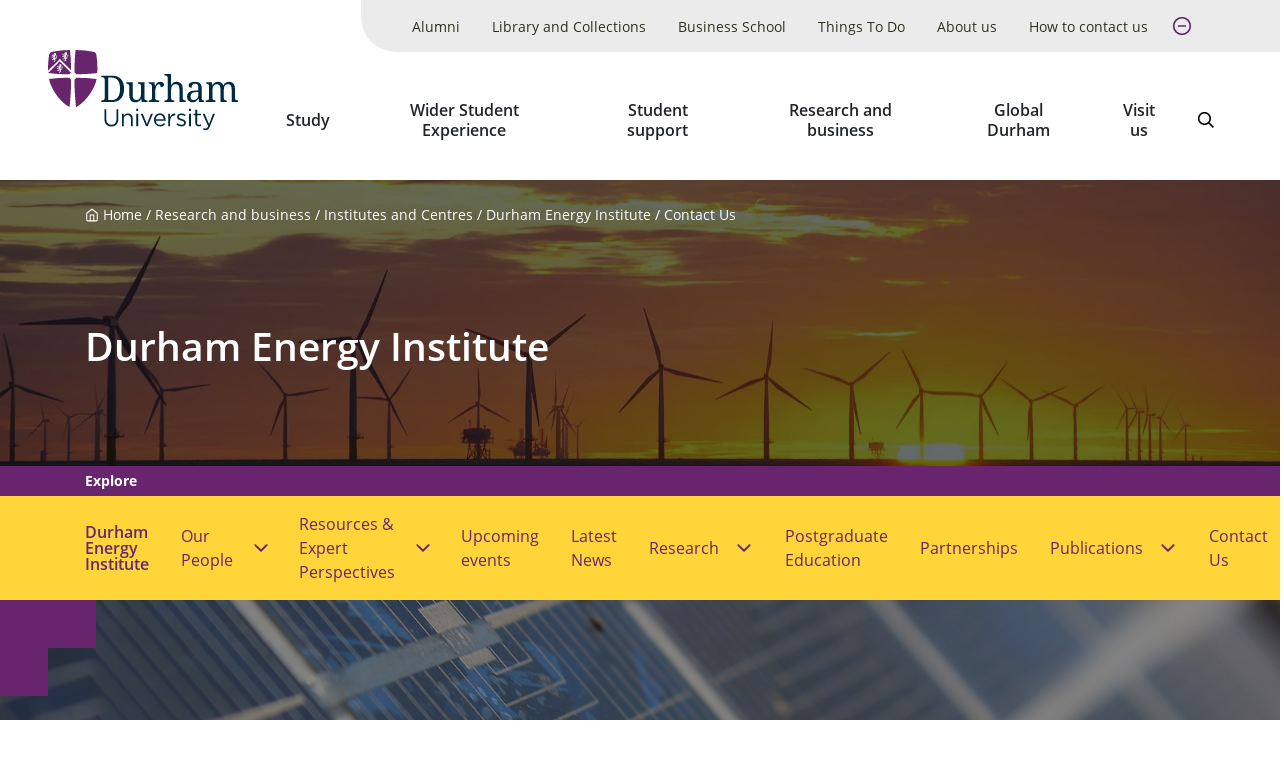

--- FILE ---
content_type: text/html; charset=UTF-8
request_url: https://dur.ac.uk/research/institutes-and-centres/durham-energy-institute/contact-us/
body_size: 11403
content:




<!DOCTYPE html>
<html lang="en-gb" class="pl">
  <head>
    <title>Contact Us - Durham University</title>
    <meta charset="UTF-8" />
    <meta name="viewport" content="width=device-width" />
    
    
    <meta name="date" content="07/22/2024" />
    <meta name="author" content="Durham University">
    <meta name="generator" content=" Terminalfour">
    <meta name="author" content="Durham University">
    <meta name="generator" content=" Terminalfour">
    <meta name="twitter:card" content="summary_large_image">
    <meta name="twitter:site" content="@durham_uni">
    <meta name="twitter:creator" content="@durham_uni">
    
    
    
    
    <meta property="fb:app_id" content="1259489337720699 ">
    <meta property="og:type" content="website">
		<link rel="canonical" href="https://www.durham.ac.uk/research/institutes-and-centres/durham-energy-institute/contact-us/" />
    <link rel="stylesheet" type="text/css" media="all" href="/media/durham-university/site-assets/css/durham-style-enhanced-20250805.css" /> 
    <link rel="stylesheet" type="text/css" media="" href="/media/durham-university/site-assets/css/swiper.css" /> 
    <link rel="stylesheet" type="text/css" media="" href="/media/durham-university/site-assets/css/perfect-scrollbar.css" /> 
    <link rel="apple-touch-icon" sizes="180x180" href="/media/durham-university/site-assets/image/favicons/apple-touch-icon.png" />
    <link rel="icon" type="image/svg" href="/media/durham-university/site-assets/image/favicons/favicon.svg" />
    <link rel="icon" type="image/png" sizes="32x32" href="/media/durham-university/site-assets/image/favicons/favicon-32x32.png" />
    <link rel="icon" type="image/png" sizes="16x16" href="/media/durham-university/site-assets/image/favicons/favicon-16x16.png" />
    <link rel="mask-icon" href="/media/durham-university/site-assets/image/favicons/safari-pinned-tab.svg" color="#000000" />
    <meta name="msapplication-TileColor" content="#68246D" />
    <meta name="msapplication-TileImage" content="/media/durham-university/site-assets/image/favicons/mstile-144x144.png" />
    <meta name="theme-color" content="#68246D" />
    <script>dataLayer = [{'content_type': undefined,'audience': undefined,'business_unit': undefined,'theme': undefined}];</script>
    <!--SMD = 138447 --><span id="d.en.1309318"></span>
<!-- Google Tag Manager -->
<script>(function(w,d,s,l,i){w[l]=w[l]||[];w[l].push({'gtm.start':
new Date().getTime(),event:'gtm.js'});var f=d.getElementsByTagName(s)[0],
j=d.createElement(s),dl=l!='dataLayer'?'&l='+l:'';j.async=true;j.src=
'https://www.googletagmanager.com/gtm.js?id='+i+dl;f.parentNode.insertBefore(j,f);
})(window,document,'script','dataLayer','GTM-MD895GR');</script>
<!-- End Google Tag Manager -->
    
    <meta name="PageName" content="Contact Us">
      <meta name="titlesearch" content="Contact Us">
  </head>
  <body class="body u-overflow-x-hidden">
    <!--SMD = 138488 --><span id="d.en.1309321"></span>
<!-- Google Tag Manager (noscript) -->
<noscript><iframe src="https://www.googletagmanager.com/ns.html?id=GTM-MD895GR"
height="0" width="0" style="display:none;visibility:hidden"></iframe></noscript>
<!-- End Google Tag Manager (noscript) -->
    <a href="#main-content" class="is-focusable u-select-none u-bg-primary u-block u-font-bold u-mb-4 u-p-2 u-rounded-none u-text-white u-visually-hidden">
      <div class="container">Skip to main content</div>
    </a>
    <div id="fb-root"></div>
    <!--SMD = 1309759 --><span id="d.en.1309815"></span>
<script async defer crossorigin="anonymous" src="https://connect.facebook.net/en_GB/sdk.js#xfbml=1&version=v7.0" nonce="CasNLtLb"></script>
    <div class="layout-container u-flex u-flex-col u-min-h-full">
<header class="site-header" x-data="siteHeader()" x-init="init('normal', $refs.bar)" @menuchange="changeMenuState($event.detail)">
  
        <div class="emergencynotice" aria-live="assertive" data-t4-emergency-notices="/media/durham-university/site-assets/js/emergency-notice.json"></div>
  
        <div class="u-relative u-z-501">
          <div :class="{ 'xl:u-absolute xl:u-z-10 xl:u-w-full' : type === 'transparent', 'xl:u-text-white' : showBackground() === false }">
            <div class="u-relative u-flex u-items-center u-justify-between u-pl-2 u-py-1 u-transition lg:u-py-2 lg:u-pl-4 xl:u-py-0 xl:u-pl-6 u-bg-white" x-ref="bar" :class="{ 'u-bg-white' : showBackground() }">
              <div :class="{ 'xl:u-hidden' : type === 'transparent' &amp;&amp; !menuOpen &amp;&amp; !searchOpen }">
                <a href="/" rel="home" class="u-w-full u-block"><img class="site-logo" src="/media/durham-university/site-assets/image/logo-dark.svg" alt="Durham University logo"></a>
              </div>
              <div :class="{ 'xl:u-hidden' : type === 'transparent' &amp;&amp; (menuOpen || searchOpen), 'xl:u-block' : type === 'transparent' &amp;&amp; !menuOpen &amp;&amp; !searchOpen }" class="u-hidden">
                <a href="/" rel="home" class="u-w-full u-block"><img class="site-logo" src="/media/durham-university/site-assets/image/logo-white.svg" alt="Durham University logo"></a>
              </div>
              <div class="u-flex u-items-end u-flex-col">
                <!-- <ul class="u-mb-3 utility-navigation u-hidden u-relative u-list-reset u-bg-primary u-gap-x-6 u-pr-10 xl:u-flex">
  <li>
    <a class="u-block u-px-2 u-py-2 u-text-small xxl:u-text-medium u-bg-secondary u-text-primary u-no-underline hocus:u-bg-secondary--dark" href="/alumni/">Alumni</a>
  </li>
  <li>
    <a class="u-block u-px-2 u-py-2 u-text-small xxl:u-text-medium u-bg-secondary u-text-primary u-no-underline hocus:u-bg-secondary--dark" href="/departments/library/">Library and Collections</a>
  </li>
  <li>
    <a class="u-block u-px-2 u-py-2 u-text-small xxl:u-text-medium u-bg-secondary u-text-primary u-no-underline hocus:u-bg-secondary--dark" href="https://www.durham.ac.uk/business/">Business School</a>
  </li>
  <li>
    <a class="u-block u-px-2 u-py-2 u-text-small xxl:u-text-medium u-bg-primary u-text-white u-no-underline hocus:u-bg-primary--dark" href="https://www.durham.ac.uk/things-to-do/">Things To Do</a>
  </li>
  <li>
    <a class="u-block u-px-2 u-py-2 u-text-small xxl:u-text-medium u-bg-primary u-text-white u-no-underline hocus:u-bg-primary--dark" href="/about-us/">About us</a>
  </li>
  <li>
    <a class="u-block u-px-2 u-py-2 u-text-small xxl:u-text-medium u-bg-primary u-text-white u-no-underline hocus:u-bg-primary--dark" href="/about-us/how-to-contact-us/">How to contact us</a>
  </li>
  <li>
    <a class="u-block u-px-2 u-py-2 u-text-small xxl:u-text-medium u-bg-primary u-text-white u-no-underline hocus:u-bg-primary--dark" href=""></a>
  </li>
</ul> -->

<ul class="u-mb-3 utility-navigation u-hidden u-relative u-list-reset u-bg-grey-50 u-gap-x-6 u-pr-10 xl:u-flex" x-data="{ expanded: true }">
  <li>
    <a class="u-flex u-items-center u-h-full u-p-2 u-text-small u-text-black u-no-underline xxl:u-text-medium u-bg-grey-50 u-transition hocus:u-bg-grey-50--dark u-leading-tight u-text-center" href="/alumni/">Alumni</a>
  </li>
  <li>
    <a class="u-flex u-items-center u-h-full u-p-2 u-text-small u-text-black u-no-underline xxl:u-text-medium u-bg-grey-50 u-transition hocus:u-bg-grey-50--dark u-leading-tight u-text-center" href="/departments/library/">Library and Collections</a>
  </li>
  <li>
    <a class="u-flex u-items-center u-h-full u-p-2 u-text-small u-text-black u-no-underline xxl:u-text-medium u-bg-grey-50 u-transition hocus:u-bg-grey-50--dark u-leading-tight u-text-center" href="https://www.durham.ac.uk/business/">Business School</a>
  </li>
  
<li x-show="expanded" style="display: none;">
    <a class="u-flex u-items-center u-h-full u-p-2 u-text-small u-text-black u-no-underline xxl:u-text-medium u-bg-grey-50 u-transition hocus:u-bg-grey-50--dark u-leading-tight u-text-center" href="https://www.durham.ac.uk/things-to-do/">Things To Do</a>
  </li>
  
  
  
    <li x-show="expanded" style="display: none;">
    <a class="u-flex u-items-center u-h-full u-p-2 u-text-small u-text-black u-no-underline xxl:u-text-medium u-bg-grey-50 u-transition hocus:u-bg-grey-50--dark u-leading-tight u-text-center" href="/about-us/">About us</a>
  </li>
  
  
  <li x-show="expanded" style="display: none;">
    <a class="u-flex u-items-center u-h-full u-p-2 u-text-small u-text-black u-no-underline xxl:u-text-medium u-bg-grey-50 u-transition hocus:u-bg-grey-50--dark u-leading-tight u-text-center" href="/about-us/how-to-contact-us/">How to contact us</a>
  </li>
  
  

  
  
  <li>
    <button class="u-flex u-items-center u-h-full u-p-2 u-no-underline xxl:u-text-medium u-bg-grey-50 u-transition hocus:u-bg-grey-50--dark u-leading-tight u-text-center u-text-primary u-text-large u-px-1 hocus:u-text-primary--light" @click="expanded = !expanded">
      <span class="u-visually-hidden" x-text="expanded ? 'Collapse': 'Expand'">Expand</span>

      <svg x-show="!expanded" class="icon" focusable="false">
        <use xlink:href="/media/durham-university/site-assets/image/sprite.svg#feather--plus-circle"></use>
      </svg>

      <svg x-show="expanded" class="icon" focusable="false" style="display: none;">
        <use xlink:href="/media/durham-university/site-assets/image/sprite.svg#feather--minus-circle"></use>
      </svg>
    </button>
  </li>
</ul>
                <div class="u-flex lg:u-mx-4 xl:u-mr-6">
                  <nav aria-label="Main">
                    <ul @keyup="escape($event.key)" @click.away="escape()" class="u-hidden u-list-reset u-mb-0 u-gap-x-1 xl:u-flex" x-data="primaryNavigation()">
											<li class="u-flex u-flex-col u-items-center" @mouseenter="openMenu(319983)" @mouseleave="closeMenu()">
  <a
    @focus="focus(319983)"
    href="/study/"
    class="primary-navigation__link u-flex u-items-center u-h-full u-px-2 u-pt-3 u-pb-5 u-font-bold u-font-sans u-text-inherit u-text-center u-leading-tight hocus:u-bg-grey-50 hocus:u-no-underline hocus:u-text-primary focus:u-shadow-none xxl:u-text-large"
    :aria-expanded="expanded(319983)"
    >Study</a
  >
  <button
    @click="toggleMenu(319983)"
    class="primary-navigation__button u-relative u-z-410 u-transition focus:u-shadow-none"
    style="display: none;"
    x-show="dropdownButton === 319983"
    :class="{ 'u-bg-secondary u-border-none' : menuOpen, 'u-bg-white u-text-primary u-border-1 u-border-primary focus:u-bg-primary focus:u-text-white' : !menuOpen }"
    :aria-expanded="expanded(319983)"
  >
    <span class="u-visually-hidden" x-text="(menuOpen === 319983 ? 'Hide' : 'Show') + ' submenu for Study'">Show submenu for Study</span>
    <span aria-hidden="true">
      <svg class="icon" focusable="false">
        <use xlink:href="/media/durham-university/site-assets/image/sprite.svg#cti--arrow-soft-down"></use>
      </svg>
    </span>
  </button>
<div class="u-absolute u-pin-x u-pin-t-100 u-bg-primary u-text-white u-z-400" x-cloak x-show="menuOpen === 319983">
    <div class="u-py-6 u-bg-primary">
      <div class="container">
        <h2 class="u-visually-hidden">Study sub-menu</h2>

        <div class="row"></div>

        <ul class="row u-list-reset">
          <li class='col'><a href='/study/undergraduate/' class='u-block u-text-white'>Undergraduate</a></li>
<li class='col'><a href='/study/postgraduate/' class='u-block u-text-white'>Postgraduate</a></li>
<li class='col'><a href='/study/international/' class='u-block u-text-white'>International</a></li>
<li class='col'><a href='/study/employability/' class='u-block u-text-white'>Employability</a></li>
        </ul>
      </div>
    </div>
  </div>
</li><li class="u-flex u-flex-col u-items-center" @mouseenter="openMenu(146785)" @mouseleave="closeMenu()">
  <a
    @focus="focus(146785)"
    href="/colleges-and-student-experience/"
    class="primary-navigation__link u-flex u-items-center u-h-full u-px-2 u-pt-3 u-pb-5 u-font-bold u-font-sans u-text-inherit u-text-center u-leading-tight hocus:u-bg-grey-50 hocus:u-no-underline hocus:u-text-primary focus:u-shadow-none xxl:u-text-large"
    :aria-expanded="expanded(146785)"
    >Wider Student Experience</a
  >
  <button
    @click="toggleMenu(146785)"
    class="primary-navigation__button u-relative u-z-410 u-transition focus:u-shadow-none"
    style="display: none;"
    x-show="dropdownButton === 146785"
    :class="{ 'u-bg-secondary u-border-none' : menuOpen, 'u-bg-white u-text-primary u-border-1 u-border-primary focus:u-bg-primary focus:u-text-white' : !menuOpen }"
    :aria-expanded="expanded(146785)"
  >
    <span class="u-visually-hidden" x-text="(menuOpen === 146785 ? 'Hide' : 'Show') + ' submenu for Wider Student Experience'">Show submenu for Wider Student Experience</span>
    <span aria-hidden="true">
      <svg class="icon" focusable="false">
        <use xlink:href="/media/durham-university/site-assets/image/sprite.svg#cti--arrow-soft-down"></use>
      </svg>
    </span>
  </button>
<div class="u-absolute u-pin-x u-pin-t-100 u-bg-primary u-text-white u-z-400" x-cloak x-show="menuOpen === 146785">
    <div class="u-py-6 u-bg-primary">
      <div class="container">
        <h2 class="u-visually-hidden">Wider Student Experience sub-menu</h2>

        <div class="row"></div>

        <ul class="row u-list-reset">
          <li class='col'><a href='/colleges-and-student-experience/colleges/' class='u-block u-text-white'>Our Colleges</a></li>
<li class='col'><a href='/colleges-and-student-experience/enrichment-activities/' class='u-block u-text-white'>Enrichment activities</a></li>
<li class='col'><a href='/colleges-and-student-experience/welcome-and-orientation/' class='u-block u-text-white'>Welcome and orientation</a></li>

        </ul>
      </div>
    </div>
  </div>
</li><li class="u-flex u-flex-col u-items-center" @mouseenter="openMenu(2079167)" @mouseleave="closeMenu()">
  <a
    @focus="focus(2079167)"
    href="/colleges-and-student-experience/student-support-and-wellbeing/"
    class="primary-navigation__link u-flex u-items-center u-h-full u-px-2 u-pt-3 u-pb-5 u-font-bold u-font-sans u-text-inherit u-text-center u-leading-tight hocus:u-bg-grey-50 hocus:u-no-underline hocus:u-text-primary focus:u-shadow-none xxl:u-text-large"
    :aria-expanded="expanded(2079167)"
    >Student support</a
  >
  <button
    @click="toggleMenu(2079167)"
    class="primary-navigation__button u-relative u-z-410 u-transition focus:u-shadow-none"
    style="display: none;"
    x-show="dropdownButton === 2079167"
    :class="{ 'u-bg-secondary u-border-none' : menuOpen, 'u-bg-white u-text-primary u-border-1 u-border-primary focus:u-bg-primary focus:u-text-white' : !menuOpen }"
    :aria-expanded="expanded(2079167)"
  >
    <span class="u-visually-hidden" x-text="(menuOpen === 2079167 ? 'Hide' : 'Show') + ' submenu for Student support'">Show submenu for Student support</span>
    <span aria-hidden="true">
      <svg class="icon" focusable="false">
        <use xlink:href="/media/durham-university/site-assets/image/sprite.svg#cti--arrow-soft-down"></use>
      </svg>
    </span>
  </button>
<div class="u-absolute u-pin-x u-pin-t-100 u-bg-primary u-text-white u-z-400" x-cloak x-show="menuOpen === 2079167">
    <div class="u-py-6 u-bg-primary">
      <div class="container">
        <h2 class="u-visually-hidden">Student support sub-menu</h2>

        <div class="row"></div>

        <ul class="row u-list-reset">
          <li class='col'><a href='/colleges-and-student-experience/student-support-and-wellbeing/counselling/' class='u-block u-text-white'>Counselling and mental health service</a></li>
<li class='col'><a href='/colleges-and-student-experience/student-support-and-wellbeing/disability-support/' class='u-block u-text-white'>Disability support</a></li>
<li class='col'><a href='/colleges-and-student-experience/student-support-and-wellbeing/student-safety/' class='u-block u-text-white'>Student safety</a></li>
<li class='col'><a href='/colleges-and-student-experience/student-support-and-wellbeing/student-conduct/' class='u-block u-text-white'>Harassment and sexual misconduct</a></li>
        </ul>
      </div>
    </div>
  </div>
</li><li class="u-flex u-flex-col u-items-center" @mouseenter="openMenu(320016)" @mouseleave="closeMenu()">
  <a
    @focus="focus(320016)"
    href="/research/"
    class="primary-navigation__link u-flex u-items-center u-h-full u-px-2 u-pt-3 u-pb-5 u-font-bold u-font-sans u-text-inherit u-text-center u-leading-tight hocus:u-bg-grey-50 hocus:u-no-underline hocus:u-text-primary focus:u-shadow-none xxl:u-text-large"
    :aria-expanded="expanded(320016)"
    >Research and business</a
  >
  <button
    @click="toggleMenu(320016)"
    class="primary-navigation__button u-relative u-z-410 u-transition focus:u-shadow-none"
    style="display: none;"
    x-show="dropdownButton === 320016"
    :class="{ 'u-bg-secondary u-border-none' : menuOpen, 'u-bg-white u-text-primary u-border-1 u-border-primary focus:u-bg-primary focus:u-text-white' : !menuOpen }"
    :aria-expanded="expanded(320016)"
  >
    <span class="u-visually-hidden" x-text="(menuOpen === 320016 ? 'Hide' : 'Show') + ' submenu for Research and business'">Show submenu for Research and business</span>
    <span aria-hidden="true">
      <svg class="icon" focusable="false">
        <use xlink:href="/media/durham-university/site-assets/image/sprite.svg#cti--arrow-soft-down"></use>
      </svg>
    </span>
  </button>
<div class="u-absolute u-pin-x u-pin-t-100 u-bg-primary u-text-white u-z-400" x-cloak x-show="menuOpen === 320016">
    <div class="u-py-6 u-bg-primary">
      <div class="container">
        <h2 class="u-visually-hidden">Research and business sub-menu</h2>

        <div class="row"></div>

        <ul class="row u-list-reset">
          <li class='col'><a href='/research/current/' class='u-block u-text-white'>Current research</a></li>
<li class='col'><a href='/research/university-research-institutes/' class='u-block u-text-white'>University Research Institutes</a></li>
<li class='col'><a href='/research/helping-business/' class='u-block u-text-white'>Helping business</a></li>
<li class='col'><a href='/research/facilities-and-services/' class='u-block u-text-white'>Facilities and services</a></li>
        </ul>
      </div>
    </div>
  </div>
</li><li class="u-flex u-flex-col u-items-center" @mouseenter="openMenu(320025)" @mouseleave="closeMenu()">
  <a
    @focus="focus(320025)"
    href="/global-durham/"
    class="primary-navigation__link u-flex u-items-center u-h-full u-px-2 u-pt-3 u-pb-5 u-font-bold u-font-sans u-text-inherit u-text-center u-leading-tight hocus:u-bg-grey-50 hocus:u-no-underline hocus:u-text-primary focus:u-shadow-none xxl:u-text-large"
    :aria-expanded="expanded(320025)"
    >Global Durham</a
  >
  <button
    @click="toggleMenu(320025)"
    class="primary-navigation__button u-relative u-z-410 u-transition focus:u-shadow-none"
    style="display: none;"
    x-show="dropdownButton === 320025"
    :class="{ 'u-bg-secondary u-border-none' : menuOpen, 'u-bg-white u-text-primary u-border-1 u-border-primary focus:u-bg-primary focus:u-text-white' : !menuOpen }"
    :aria-expanded="expanded(320025)"
  >
    <span class="u-visually-hidden" x-text="(menuOpen === 320025 ? 'Hide' : 'Show') + ' submenu for Global Durham'">Show submenu for Global Durham</span>
    <span aria-hidden="true">
      <svg class="icon" focusable="false">
        <use xlink:href="/media/durham-university/site-assets/image/sprite.svg#cti--arrow-soft-down"></use>
      </svg>
    </span>
  </button>
<div class="u-absolute u-pin-x u-pin-t-100 u-bg-primary u-text-white u-z-400" x-cloak x-show="menuOpen === 320025">
    <div class="u-py-6 u-bg-primary">
      <div class="container">
        <h2 class="u-visually-hidden">Global Durham sub-menu</h2>

        <div class="row"></div>

        <ul class="row u-list-reset">
          <li class='col'><a href='/global-durham/partnerships/' class='u-block u-text-white'>World-wide research and partnerships</a></li>
<li class='col'><a href='/global-durham/networks-and-consortia/' class='u-block u-text-white'>Global Networks and Consortia</a></li>


        </ul>
      </div>
    </div>
  </div>
</li><li class="u-flex u-flex-col u-items-center" @mouseenter="openMenu(319996)" @mouseleave="closeMenu()">
  <a
    @focus="focus(319996)"
    href="/visit-us/"
    class="primary-navigation__link u-flex u-items-center u-h-full u-px-2 u-pt-3 u-pb-5 u-font-bold u-font-sans u-text-inherit u-text-center u-leading-tight hocus:u-bg-grey-50 hocus:u-no-underline hocus:u-text-primary focus:u-shadow-none xxl:u-text-large"
    :aria-expanded="expanded(319996)"
    >Visit us </a
  >
  <button
    @click="toggleMenu(319996)"
    class="primary-navigation__button u-relative u-z-410 u-transition focus:u-shadow-none"
    style="display: none;"
    x-show="dropdownButton === 319996"
    :class="{ 'u-bg-secondary u-border-none' : menuOpen, 'u-bg-white u-text-primary u-border-1 u-border-primary focus:u-bg-primary focus:u-text-white' : !menuOpen }"
    :aria-expanded="expanded(319996)"
  >
    <span class="u-visually-hidden" x-text="(menuOpen === 319996 ? 'Hide' : 'Show') + ' submenu for Visit us '">Show submenu for Visit us </span>
    <span aria-hidden="true">
      <svg class="icon" focusable="false">
        <use xlink:href="/media/durham-university/site-assets/image/sprite.svg#cti--arrow-soft-down"></use>
      </svg>
    </span>
  </button>
<div class="u-absolute u-pin-x u-pin-t-100 u-bg-primary u-text-white u-z-400" x-cloak x-show="menuOpen === 319996">
    <div class="u-py-6 u-bg-primary">
      <div class="container">
        <h2 class="u-visually-hidden">Visit us  sub-menu</h2>

        <div class="row"></div>

        <ul class="row u-list-reset">
          <li class='col'><a href='/visit-us/open-days/' class='u-block u-text-white'>Open days and visits</a></li>
<li class='col'><a href='https://www.durham.ac.uk/things-to-do/' class='u-block u-text-white'>Attractions</a></li>
<li class='col'><a href='/visit-us/schools/' class='u-block u-text-white'>For schools and colleges</a></li>
<li class='col'><a href='/visit-us/location/' class='u-block u-text-white'>Location</a></li>
        </ul>
      </div>
    </div>
  </div>
</li>
                    </ul>
                  </nav>
                  <div class="u-flex u-text-h5">
                    <button @click="searchOpen = true" class="site-header__search u-hidden u-relative u-bg-transparent u-px-2 u-pb-5 u-pt-3 hocus:u-bg-grey-50 hocus:u-text-primary u-text-large xl:u-block" :class="{ 'u-text-white' : showBackground() === false, 'is-active' : searchOpen === true}">
                      <span class="u-visually-hidden">Search</span>

                      <svg class="icon" focusable="false">
                        <use xlink:href="/media/durham-university/site-assets/image/sprite.svg#cti--search"></use>
                      </svg>
                    </button>
										
                    <button @click="searchOpen = searchOpen === false; menuMobileOpen = false" class="u-bg-transparent hocus:u-text-primary u-px-2 xl:u-hidden">
                      <span class="u-visually-hidden">Search</span>

                      <svg class="icon" focusable="false">
                        <use xlink:href="/media/durham-university/site-assets/image/sprite.svg#cti--search"></use>
                      </svg>
                    </button>
                    <button @click="menuMobileOpen = menuMobileOpen === false; searchOpen = false" class="u-bg-transparent hocus:u-text-primary u-px-2 xl:u-hidden">
                      <span class="u-visually-hidden">Open menu</span>

                      <svg class="icon" focusable="false">
                        <use xlink:href="/media/durham-university/site-assets/image/sprite.svg#cti--menu-rounded"></use>
                      </svg>
                    </button>
                  </div>
                </div>
              </div>
            </div>
            <div class="xl:u-hidden" x-show="menuMobileOpen === true" style="display: none;">
              <nav aria-label="Main">
                <div class="u-bg-primary mobile-menu">
                  <ul class="u-list-reset u-m-0" x-data="{ menuOpen: false }">
                    <li class="u-border-b-1 u-border-darkpurple u-text-white u-flex u-flex-wrap u-justify-between">
    <a class="u-block u-flex-grow u-p-2 u-text-inherit" href="/study/">Study</a>
    <button @click="menuOpen = menuOpen === 319983 ? false : 319983" class="mobile-menu__accordion u-transition" :class="{ &#39;mobile-menu__accordion--open&#39; : menuOpen ===  319983}" :aria-expanded="menuOpen ? &#39;true&#39; : &#39;false&#39;" aria-expanded="false">
      <span class="u-visually-hidden" x-text="(menuOpen === 319983 ? &#39;Hide&#39; : &#39;Show&#39;) + &#39; submenu for Study&#39;">Show submenu for Study</span>
      <span aria-hidden="true">
        <svg class="icon u-transition" focusable="false">
          <use xlink:href="/media/durham-university/site-assets/image/sprite.svg#cti--arrow-soft-down"></use>
        </svg>
      </span>
    </button>
    <div class="u-w-full" x-show="menuOpen === 319983" style="display: none;">
      <div class="u-bg-darkpurple mobile-menu">
        <ul class="u-list-reset u-m-0" x-data="{ menuOpen: false }">
          <li class="u-text-small u-border-b-1 u-border-darkpurple--dark u-flex u-flex-wrap u-justify-between">
            <a class="u-block u-flex-grow u-p-2 u-text-inherit" href="/study/undergraduate/">Undergraduate</a>
          </li>
          <li class="u-text-small u-border-b-1 u-border-darkpurple--dark u-flex u-flex-wrap u-justify-between">
            <a class="u-block u-flex-grow u-p-2 u-text-inherit" href="/study/postgraduate/">Postgraduate</a>
          </li>
          <li class="u-text-small u-border-b-1 u-border-darkpurple--dark u-flex u-flex-wrap u-justify-between">
            <a class="u-block u-flex-grow u-p-2 u-text-inherit" href="/study/international/">International</a>
          </li>
          <li class="u-text-small u-border-b-1 u-border-darkpurple--dark u-flex u-flex-wrap u-justify-between">
            <a class="u-block u-flex-grow u-p-2 u-text-inherit" href="/study/employability/">Employability</a>
          </li>
        </ul>
      </div>
    </div>
  </li><li class="u-border-b-1 u-border-darkpurple u-text-white u-flex u-flex-wrap u-justify-between">
    <a class="u-block u-flex-grow u-p-2 u-text-inherit" href="/colleges-and-student-experience/">Wider Student Experience</a>
    <button @click="menuOpen = menuOpen === 146785 ? false : 146785" class="mobile-menu__accordion u-transition" :class="{ &#39;mobile-menu__accordion--open&#39; : menuOpen ===  146785}" :aria-expanded="menuOpen ? &#39;true&#39; : &#39;false&#39;" aria-expanded="false">
      <span class="u-visually-hidden" x-text="(menuOpen === 146785 ? &#39;Hide&#39; : &#39;Show&#39;) + &#39; submenu for Wider Student Experience&#39;">Show submenu for Wider Student Experience</span>
      <span aria-hidden="true">
        <svg class="icon u-transition" focusable="false">
          <use xlink:href="/media/durham-university/site-assets/image/sprite.svg#cti--arrow-soft-down"></use>
        </svg>
      </span>
    </button>
    <div class="u-w-full" x-show="menuOpen === 146785" style="display: none;">
      <div class="u-bg-darkpurple mobile-menu">
        <ul class="u-list-reset u-m-0" x-data="{ menuOpen: false }">
          <li class="u-text-small u-border-b-1 u-border-darkpurple--dark u-flex u-flex-wrap u-justify-between">
            <a class="u-block u-flex-grow u-p-2 u-text-inherit" href="/colleges-and-student-experience/colleges/">Our Colleges</a>
          </li>
          <li class="u-text-small u-border-b-1 u-border-darkpurple--dark u-flex u-flex-wrap u-justify-between">
            <a class="u-block u-flex-grow u-p-2 u-text-inherit" href="/colleges-and-student-experience/enrichment-activities/">Enrichment activities</a>
          </li>
          <li class="u-text-small u-border-b-1 u-border-darkpurple--dark u-flex u-flex-wrap u-justify-between">
            <a class="u-block u-flex-grow u-p-2 u-text-inherit" href="/colleges-and-student-experience/welcome-and-orientation/">Welcome and orientation</a>
          </li>
          
        </ul>
      </div>
    </div>
  </li><li class="u-border-b-1 u-border-darkpurple u-text-white u-flex u-flex-wrap u-justify-between">
    <a class="u-block u-flex-grow u-p-2 u-text-inherit" href="/colleges-and-student-experience/student-support-and-wellbeing/">Student support</a>
    <button @click="menuOpen = menuOpen === 2079167 ? false : 2079167" class="mobile-menu__accordion u-transition" :class="{ &#39;mobile-menu__accordion--open&#39; : menuOpen ===  2079167}" :aria-expanded="menuOpen ? &#39;true&#39; : &#39;false&#39;" aria-expanded="false">
      <span class="u-visually-hidden" x-text="(menuOpen === 2079167 ? &#39;Hide&#39; : &#39;Show&#39;) + &#39; submenu for Student support&#39;">Show submenu for Student support</span>
      <span aria-hidden="true">
        <svg class="icon u-transition" focusable="false">
          <use xlink:href="/media/durham-university/site-assets/image/sprite.svg#cti--arrow-soft-down"></use>
        </svg>
      </span>
    </button>
    <div class="u-w-full" x-show="menuOpen === 2079167" style="display: none;">
      <div class="u-bg-darkpurple mobile-menu">
        <ul class="u-list-reset u-m-0" x-data="{ menuOpen: false }">
          <li class="u-text-small u-border-b-1 u-border-darkpurple--dark u-flex u-flex-wrap u-justify-between">
            <a class="u-block u-flex-grow u-p-2 u-text-inherit" href="/colleges-and-student-experience/student-support-and-wellbeing/counselling/">Counselling and mental health service</a>
          </li>
          <li class="u-text-small u-border-b-1 u-border-darkpurple--dark u-flex u-flex-wrap u-justify-between">
            <a class="u-block u-flex-grow u-p-2 u-text-inherit" href="/colleges-and-student-experience/student-support-and-wellbeing/disability-support/">Disability support</a>
          </li>
          <li class="u-text-small u-border-b-1 u-border-darkpurple--dark u-flex u-flex-wrap u-justify-between">
            <a class="u-block u-flex-grow u-p-2 u-text-inherit" href="/colleges-and-student-experience/student-support-and-wellbeing/student-safety/">Student safety</a>
          </li>
          <li class="u-text-small u-border-b-1 u-border-darkpurple--dark u-flex u-flex-wrap u-justify-between">
            <a class="u-block u-flex-grow u-p-2 u-text-inherit" href="/colleges-and-student-experience/student-support-and-wellbeing/student-conduct/">Harassment and sexual misconduct</a>
          </li>
        </ul>
      </div>
    </div>
  </li><li class="u-border-b-1 u-border-darkpurple u-text-white u-flex u-flex-wrap u-justify-between">
    <a class="u-block u-flex-grow u-p-2 u-text-inherit" href="/research/">Research and business</a>
    <button @click="menuOpen = menuOpen === 320016 ? false : 320016" class="mobile-menu__accordion u-transition" :class="{ &#39;mobile-menu__accordion--open&#39; : menuOpen ===  320016}" :aria-expanded="menuOpen ? &#39;true&#39; : &#39;false&#39;" aria-expanded="false">
      <span class="u-visually-hidden" x-text="(menuOpen === 320016 ? &#39;Hide&#39; : &#39;Show&#39;) + &#39; submenu for Research and business&#39;">Show submenu for Research and business</span>
      <span aria-hidden="true">
        <svg class="icon u-transition" focusable="false">
          <use xlink:href="/media/durham-university/site-assets/image/sprite.svg#cti--arrow-soft-down"></use>
        </svg>
      </span>
    </button>
    <div class="u-w-full" x-show="menuOpen === 320016" style="display: none;">
      <div class="u-bg-darkpurple mobile-menu">
        <ul class="u-list-reset u-m-0" x-data="{ menuOpen: false }">
          <li class="u-text-small u-border-b-1 u-border-darkpurple--dark u-flex u-flex-wrap u-justify-between">
            <a class="u-block u-flex-grow u-p-2 u-text-inherit" href="/research/current/">Current research</a>
          </li>
          <li class="u-text-small u-border-b-1 u-border-darkpurple--dark u-flex u-flex-wrap u-justify-between">
            <a class="u-block u-flex-grow u-p-2 u-text-inherit" href="/research/university-research-institutes/">University Research Institutes</a>
          </li>
          <li class="u-text-small u-border-b-1 u-border-darkpurple--dark u-flex u-flex-wrap u-justify-between">
            <a class="u-block u-flex-grow u-p-2 u-text-inherit" href="/research/helping-business/">Helping business</a>
          </li>
          <li class="u-text-small u-border-b-1 u-border-darkpurple--dark u-flex u-flex-wrap u-justify-between">
            <a class="u-block u-flex-grow u-p-2 u-text-inherit" href="/research/facilities-and-services/">Facilities and services</a>
          </li>
        </ul>
      </div>
    </div>
  </li><li class="u-border-b-1 u-border-darkpurple u-text-white u-flex u-flex-wrap u-justify-between">
    <a class="u-block u-flex-grow u-p-2 u-text-inherit" href="/global-durham/">Global Durham</a>
    <button @click="menuOpen = menuOpen === 320025 ? false : 320025" class="mobile-menu__accordion u-transition" :class="{ &#39;mobile-menu__accordion--open&#39; : menuOpen ===  320025}" :aria-expanded="menuOpen ? &#39;true&#39; : &#39;false&#39;" aria-expanded="false">
      <span class="u-visually-hidden" x-text="(menuOpen === 320025 ? &#39;Hide&#39; : &#39;Show&#39;) + &#39; submenu for Global Durham&#39;">Show submenu for Global Durham</span>
      <span aria-hidden="true">
        <svg class="icon u-transition" focusable="false">
          <use xlink:href="/media/durham-university/site-assets/image/sprite.svg#cti--arrow-soft-down"></use>
        </svg>
      </span>
    </button>
    <div class="u-w-full" x-show="menuOpen === 320025" style="display: none;">
      <div class="u-bg-darkpurple mobile-menu">
        <ul class="u-list-reset u-m-0" x-data="{ menuOpen: false }">
          <li class="u-text-small u-border-b-1 u-border-darkpurple--dark u-flex u-flex-wrap u-justify-between">
            <a class="u-block u-flex-grow u-p-2 u-text-inherit" href="/global-durham/partnerships/">World-wide research and partnerships</a>
          </li>
          <li class="u-text-small u-border-b-1 u-border-darkpurple--dark u-flex u-flex-wrap u-justify-between">
            <a class="u-block u-flex-grow u-p-2 u-text-inherit" href="/global-durham/networks-and-consortia/">Global Networks and Consortia</a>
          </li>
          
          
        </ul>
      </div>
    </div>
  </li><li class="u-border-b-1 u-border-darkpurple u-text-white u-flex u-flex-wrap u-justify-between">
    <a class="u-block u-flex-grow u-p-2 u-text-inherit" href="/visit-us/">Visit us </a>
    <button @click="menuOpen = menuOpen === 319996 ? false : 319996" class="mobile-menu__accordion u-transition" :class="{ &#39;mobile-menu__accordion--open&#39; : menuOpen ===  319996}" :aria-expanded="menuOpen ? &#39;true&#39; : &#39;false&#39;" aria-expanded="false">
      <span class="u-visually-hidden" x-text="(menuOpen === 319996 ? &#39;Hide&#39; : &#39;Show&#39;) + &#39; submenu for Visit us &#39;">Show submenu for Visit us </span>
      <span aria-hidden="true">
        <svg class="icon u-transition" focusable="false">
          <use xlink:href="/media/durham-university/site-assets/image/sprite.svg#cti--arrow-soft-down"></use>
        </svg>
      </span>
    </button>
    <div class="u-w-full" x-show="menuOpen === 319996" style="display: none;">
      <div class="u-bg-darkpurple mobile-menu">
        <ul class="u-list-reset u-m-0" x-data="{ menuOpen: false }">
          <li class="u-text-small u-border-b-1 u-border-darkpurple--dark u-flex u-flex-wrap u-justify-between">
            <a class="u-block u-flex-grow u-p-2 u-text-inherit" href="/visit-us/open-days/">Open days and visits</a>
          </li>
          <li class="u-text-small u-border-b-1 u-border-darkpurple--dark u-flex u-flex-wrap u-justify-between">
            <a class="u-block u-flex-grow u-p-2 u-text-inherit" href="https://www.durham.ac.uk/things-to-do/">Attractions</a>
          </li>
          <li class="u-text-small u-border-b-1 u-border-darkpurple--dark u-flex u-flex-wrap u-justify-between">
            <a class="u-block u-flex-grow u-p-2 u-text-inherit" href="/visit-us/schools/">For schools and colleges</a>
          </li>
          <li class="u-text-small u-border-b-1 u-border-darkpurple--dark u-flex u-flex-wrap u-justify-between">
            <a class="u-block u-flex-grow u-p-2 u-text-inherit" href="/visit-us/location/">Location</a>
          </li>
        </ul>
      </div>
    </div>
  </li>
                  </ul>
                </div>
              </nav>

              <div class="u-bg-grey-50 mobile-menu">
                <ul class="u-list-reset u-m-0" x-data="{ menuOpen: false }">
  <li class="u-border-b-1 u-border-grey-50--dark u-text-primary u-flex u-flex-wrap u-justify-between">
    <a class="u-block u-flex-grow u-p-2 u-text-inherit" href="/alumni/">Alumni</a>
  </li>
  <li class="u-border-b-1 u-border-grey-50--dark u-text-primary u-flex u-flex-wrap u-justify-between">
    <a class="u-block u-flex-grow u-p-2 u-text-inherit" href="/departments/library/">Library and Collections</a>
  </li>
  <li class="u-border-b-1 u-border-grey-50--dark u-text-primary u-flex u-flex-wrap u-justify-between">
    <a class="u-block u-flex-grow u-p-2 u-text-inherit" href="https://www.durham.ac.uk/business/">Business School</a>
  </li>
  <li class="u-border-b-1 u-border-grey-50--dark u-text-primary u-flex u-flex-wrap u-justify-between">
    <a class="u-block u-flex-grow u-p-2 u-text-inherit" href="https://www.durham.ac.uk/things-to-do/">Things To Do</a>
  </li>
  <li class="u-border-b-1 u-border-grey-50--dark u-text-primary u-flex u-flex-wrap u-justify-between">
    <a class="u-block u-flex-grow u-p-2 u-text-inherit" href="/about-us/">About us</a>
  </li>
  <li class="u-border-b-1 u-border-grey-50--dark u-text-primary u-flex u-flex-wrap u-justify-between">
    <a class="u-block u-flex-grow u-p-2 u-text-inherit" href="/about-us/how-to-contact-us/">How to contact us</a>
  </li>
  
</ul>
              </div>
            </div>
            <div class="has-dark-bg u-py-4 u-bg-primary u-text-white u-absolute u-pin-l u-pin-r" x-cloak x-show="searchOpen === true" @click.away="menuOpen = false; searchOpen = false">
              <div class="container">
                <!--SMD = 239301 --><form action="/search/" class="search-form u-relative" x-data="{ liveSearchOpen: false }">
  <label for="example_unique_id_906485678" class="h4 u-font-sans u-font-bolder u-mb-2">Search durham.ac.uk</label>

  <div class="u-flex u-w-full">
    <input placeholder="Enter a search query, e.g. undergraduate maths" id="example_unique_id_906485678" class="u-h-auto u-border-0 u-m-0 u-truncate u-px-1 u-rounded-none md:u-text-large md:u-px-4 md:u-py-2 lg:u-px-5 lg:u-py-3 xxl:u-text-h5 form-control" autocomplete="false" name="searchStudioQuery" type="search" @focus="liveSearchOpen = true" @blur="liveSearchOpen = false">

    <button class="btn-secondary btn u-pl-1 u-pr-2 md:u-pl-3 md:u-pr-5" type="submit">
      <svg class="icon md:u-text-h5" focusable="false">
        <use xlink:href="/media/durham-university/site-assets/image/sprite.svg#feather--search"></use>
      </svg>
      <span class="u-visually-hidden">Search</span>
    </button>
  </div>
</form>

                <button @click="menuOpen = false; searchOpen = false" class="u-hidden kbd-only:u-inline-block u-absolute u-pin-t u-pin-r u-m-4 u-bg-transparent u-text-current-color u-text-large">
                  <span class="u-visually-hidden">Close search</span>

                  <svg class="icon hocus:u-text-primary" focusable="false">
                    <use xlink:href="/media/durham-university/site-assets/image/sprite.svg#cti--close"></use>
                  </svg>
                </button>
              </div>
            </div>
          </div>
        </div>
        <div class="u-fixed u-pin u-z-10 u-bg-black u-opacity-25" x-show="menuOpen || searchOpen" style="display: none;"></div>
      </header>
      <main id="main-content" role="main" class="main">
        <div class="main-content">
          <div class="sub-site-header-padding-bottom u-break-words">
  <div class="page-header page-header--sub-site u-relative u-z-0 u-breakout has-dark-bg u-text-white u-py-4 u-bg-grey-300">
    <div class="u-flex u-flex-col u-relative u-z-10 container">
      <!-- Breadcrumb -->
    <nav aria-label="Breadcrumb" class="u-text-small u-mb-4 breadcrumb">
      <ol class="u-flex u-flex-wrap u-gap-y-1 u-pl-0 u-list-reset u-mb-0">
        <li>
            <svg class="icon" focusable="false">
              <use xlink:href="/media/durham-university/site-assets/image/sprite.svg?v=ca02c231#feather--home"></use>
            </svg>
            <span>Home</span>
        </li>
        <li> <span><a href="/research/">Research and business</a></span></li><li> <span><a href="/research/institutes-and-centres/">Institutes and Centres</a></span></li><li> <span><a href="/research/institutes-and-centres/durham-energy-institute/">Durham Energy Institute</a></span></li><li> <span><a href="/research/institutes-and-centres/durham-energy-institute/contact-us/">Contact Us</a></span></li>
      </ol>
    </nav>
    <!-- eo Breadcrumb -->      <div class="md:u-flex md:u-flex-grow md:u-justify-between md:u-flex-row-reverse">
        <div class="page-header__content u-flex u-flex-col u-flex-grow u-justify-center u-mt-2 md:u-mt-0 u-min-w-0">
          <div class="u-o-3 u-max-w-measure-lg">
            <a href="/research/institutes-and-centres/durham-energy-institute/" class="u-text-white u-no-underline u-block u-font-bold u-leading-tight h2">
              Durham Energy Institute
            </a>
          </div>
        </div>
      </div>
    </div>
    <picture ref="page-header--picture" class="page-header--picture u-absolute u-pin u-blend-multiply">
      <img alt="Walney Sunset Hero Crop 2000 x 800" class="image-zoom-on-lazyload u-object-cover u-h-full u-w-full ls-is-cached lazyloaded" data-src="https://pxl01-duracuk.terminalfour.net/fit-in/1600x900/filters:format(webp)/prod01/prodbucket01/media/durham-university/research-/research-institutes/durham-energy-institute/landscapes-cityscapes-montages-etc/Walney-sunset-2000X800.jpg" src="https://pxl01-duracuk.terminalfour.net/prod01/prodbucket01/media/durham-university/research-/research-institutes/durham-energy-institute/landscapes-cityscapes-montages-etc/Walney-sunset-2000X800.jpg">
    </picture>
  </div>
          
					<span id="d.en.384323"></span>
<nav class="u-breakout submenu u-relative u-z-501" x-data="{ menuMobileOpen: false }" aria-labelledby="submenu-heading">
  <div class="u-py-1 u-bg-primary">
    <div class="container">
      <h2 class="u-text-small u-text-bold u-text-white u-mb-0" id="submenu-heading">
        Explore
      </h2>
    </div>
  </div>
  <div class="u-bg-secondary u-text-primary">
    <div class="container">
      <div class="u-flex u-items-center">
        <a class="u-font-bold u-mr-3 u-text-inherit" href="/research/institutes-and-centres/durham-energy-institute/">Durham Energy Institute</a>

        <ul @keyup="escape($event.key)" @click.away="escape()" class="u-hidden u-list-reset u-mb-0 u-gap-x-2 xl:u-flex" x-data="subNavigation()">
          <!-- Desktop Menu -->
        <li @mouseenter="openMenu(384324)" @mouseleave="closeMenu()" class="u-flex u-items-center">
  <a @focus="focus(384324)" href="/research/institutes-and-centres/durham-energy-institute/about-us/" class="u-px-1 u-py-2 u-text-inherit u-leading-normal u-no-underline" :class="{ 'u-font-bold' : menuOpen === 384324 }" :aria-expanded="expanded(1)" aria-expanded="false">Our People</a>
  <button @click="toggleMenu(384324)" class="sub-navigation__button u-bg-transparent u-transition focus:u-shadow-none u-text-inherit focus:u-border-1 focus:u-border-primary" :class="{ &#39;u-bg-primary u-text-white&#39; : menuOpen === 384324, &#39;u-text-inherit focus:u-border-1 focus:u-border-primary&#39; : menuOpen !== 384324 }" :aria-expanded="expanded(384324)" aria-expanded="false">
    <span class="u-visually-hidden"><template x-text="menuOpen === 384324 ? &#39;Hide&#39; : &#39;Show&#39;"></template> submenu for "Our People"</span>
    <span aria-hidden="true">
      <svg class="icon" focusable="false">
        <use xlink:href="/media/durham-university/site-assets/image/sprite.svg#cti--arrow-soft-down"></use>
      </svg>
    </span>
  </button>
  <div class="u-absolute u-pin-x u-pin-t-100 u-text-white u-shadow-lg-dark u-bg-primary" x-show="menuOpen === 384324" style="display: none;">
    <div class="container u-py-6">
      <div class="row">
        <div class="col-4"><ul class="u-list-reset u-mb-0 u-o-3">
            <li><a href="/research/institutes-and-centres/durham-energy-institute/about-us/executive-team/" class="u-block u-text-white">Executive Team</a></li>
        <!-- HERE -->
        
            <li><a href="/research/institutes-and-centres/durham-energy-institute/about-us/advisory-board/" class="u-block u-text-white">Advisory Board</a></li>
        
            <li><a href="/research/institutes-and-centres/durham-energy-institute/about-us/fellows/" class="u-block u-text-white">Fellows</a></li>
          </ul></div>
        
        <div class="col-4"><ul class="u-list-reset u-mb-0 u-o-3">
            <li><a href="/research/institutes-and-centres/durham-energy-institute/about-us/external-fellows/" class="u-block u-text-white">Associate Fellows</a></li>
            <li><a href="/research/institutes-and-centres/durham-energy-institute/about-us/professors-in-practice/" class="u-block u-text-white">Professors in Practice</a></li>
            
          </ul></div>
        
            
            
            
          
      </div>
    </div>
  </div>
</li><li @mouseenter="openMenu(2058710)" @mouseleave="closeMenu()" class="u-flex u-items-center">
  <a @focus="focus(2058710)" href="" class="u-px-1 u-py-2 u-text-inherit u-leading-normal u-no-underline" :class="{ 'u-font-bold' : menuOpen === 2058710 }" :aria-expanded="expanded(1)" aria-expanded="false">Resources &amp; Expert Perspectives</a>
  <button @click="toggleMenu(2058710)" class="sub-navigation__button u-bg-transparent u-transition focus:u-shadow-none u-text-inherit focus:u-border-1 focus:u-border-primary" :class="{ &#39;u-bg-primary u-text-white&#39; : menuOpen === 2058710, &#39;u-text-inherit focus:u-border-1 focus:u-border-primary&#39; : menuOpen !== 2058710 }" :aria-expanded="expanded(2058710)" aria-expanded="false">
    <span class="u-visually-hidden"><template x-text="menuOpen === 2058710 ? &#39;Hide&#39; : &#39;Show&#39;"></template> submenu for "Resources &amp; Expert Perspectives"</span>
    <span aria-hidden="true">
      <svg class="icon" focusable="false">
        <use xlink:href="/media/durham-university/site-assets/image/sprite.svg#cti--arrow-soft-down"></use>
      </svg>
    </span>
  </button>
  <div class="u-absolute u-pin-x u-pin-t-100 u-text-white u-shadow-lg-dark u-bg-primary" x-show="menuOpen === 2058710" style="display: none;">
    <div class="container u-py-6">
      <div class="row">
        <div class="col-4"><ul class="u-list-reset u-mb-0 u-o-3">
            <li><a href="/research/institutes-and-centres/durham-energy-institute/thought-leadership/editorials-and-opinions/" class="u-block u-text-white">DEI editorials published in The Conversation</a></li>
        <!-- HERE -->
        
            <li><a href="/research/institutes-and-centres/durham-energy-institute/thought-leadership/blogs/" class="u-block u-text-white">DEI blogs</a></li>
        
            <li><a href="/research/institutes-and-centres/durham-energy-institute/thought-leadership/videos/" class="u-block u-text-white">DEI videos</a></li>
          </ul></div>
        
        <div class="col-4"><ul class="u-list-reset u-mb-0 u-o-3">
            <li><a href="/research/institutes-and-centres/durham-energy-institute/thought-leadership/podcasts/" class="u-block u-text-white">DEI Podcasts</a></li>
            <li><a href="/research/institutes-and-centres/durham-energy-institute/thought-leadership/interviews/" class="u-block u-text-white">DEI interviews</a></li>
            
          </ul></div>
        
            
            
            
          
      </div>
    </div>
  </div>
</li><li @mouseenter="openMenu(2058335)" @mouseleave="closeMenu()" class="u-flex u-items-center">
  <a @focus="focus(2058335)" href="/research/institutes-and-centres/durham-energy-institute/about-us/events/" class="u-px-1 u-py-2 u-text-inherit u-leading-normal u-no-underline" :class="{ 'u-font-bold' : menuOpen === 2058335 }" :aria-expanded="expanded(1)" aria-expanded="false">Upcoming events</a>

  
        
            
        <!-- HERE -->
        
            
        
            
          
        
        
            
            
            
          
        
            
            
            
          
      
</li><li @mouseenter="openMenu(1237796)" @mouseleave="closeMenu()" class="u-flex u-items-center">
  <a @focus="focus(1237796)" href="/research/institutes-and-centres/durham-energy-institute/about-us/news/" class="u-px-1 u-py-2 u-text-inherit u-leading-normal u-no-underline" :class="{ 'u-font-bold' : menuOpen === 1237796 }" :aria-expanded="expanded(1)" aria-expanded="false">Latest News </a>

  
        
            
        <!-- HERE -->
        
            
        
            
          
        
        
            
            
            
          
        
            
            
            
          
      
</li><li @mouseenter="openMenu(384326)" @mouseleave="closeMenu()" class="u-flex u-items-center">
  <a @focus="focus(384326)" href="/research/institutes-and-centres/durham-energy-institute/research--impact/" class="u-px-1 u-py-2 u-text-inherit u-leading-normal u-no-underline" :class="{ 'u-font-bold' : menuOpen === 384326 }" :aria-expanded="expanded(1)" aria-expanded="false">Research</a>
  <button @click="toggleMenu(384326)" class="sub-navigation__button u-bg-transparent u-transition focus:u-shadow-none u-text-inherit focus:u-border-1 focus:u-border-primary" :class="{ &#39;u-bg-primary u-text-white&#39; : menuOpen === 384326, &#39;u-text-inherit focus:u-border-1 focus:u-border-primary&#39; : menuOpen !== 384326 }" :aria-expanded="expanded(384326)" aria-expanded="false">
    <span class="u-visually-hidden"><template x-text="menuOpen === 384326 ? &#39;Hide&#39; : &#39;Show&#39;"></template> submenu for "Research"</span>
    <span aria-hidden="true">
      <svg class="icon" focusable="false">
        <use xlink:href="/media/durham-university/site-assets/image/sprite.svg#cti--arrow-soft-down"></use>
      </svg>
    </span>
  </button>
  <div class="u-absolute u-pin-x u-pin-t-100 u-text-white u-shadow-lg-dark u-bg-primary" x-show="menuOpen === 384326" style="display: none;">
    <div class="container u-py-6">
      <div class="row">
        <div class="col-4"><ul class="u-list-reset u-mb-0 u-o-3">
            <li><a href="/research/institutes-and-centres/durham-energy-institute/research--impact/research-themes/" class="u-block u-text-white">Research Themes</a></li>
        <!-- HERE -->
        
            <li><a href="/research/institutes-and-centres/durham-energy-institute/research--impact/current-projects/" class="u-block u-text-white">Current Projects</a></li>
        
            <li><a href="/research/institutes-and-centres/durham-energy-institute/research--impact/impact-case-studies/" class="u-block u-text-white">Impact and completed projects </a></li>
          </ul></div>
        
        <div class="col-4"><ul class="u-list-reset u-mb-0 u-o-3">
            <li><a href="/research/institutes-and-centres/durham-energy-institute/research--impact/publications/" class="u-block u-text-white">Publications</a></li>
            <li><a href="/research/institutes-and-centres/durham-energy-institute/research--impact/student-testimonials/" class="u-block u-text-white">Post graduate student testimonials</a></li>
            
          </ul></div>
        
            
            
            
          
      </div>
    </div>
  </div>
</li><li @mouseenter="openMenu(2067586)" @mouseleave="closeMenu()" class="u-flex u-items-center">
  <a @focus="focus(2067586)" href="/research/institutes-and-centres/doctoral-training-in-energy/" class="u-px-1 u-py-2 u-text-inherit u-leading-normal u-no-underline" :class="{ 'u-font-bold' : menuOpen === 2067586 }" :aria-expanded="expanded(1)" aria-expanded="false">Postgraduate Education</a>

  
        
            
        <!-- HERE -->
        
            
        
            
          
        
        
            
            
            
          
        
            
            
            
          
      
</li><li @mouseenter="openMenu(384327)" @mouseleave="closeMenu()" class="u-flex u-items-center">
  <a @focus="focus(384327)" href="/research/institutes-and-centres/durham-energy-institute/partnerships/" class="u-px-1 u-py-2 u-text-inherit u-leading-normal u-no-underline" :class="{ 'u-font-bold' : menuOpen === 384327 }" :aria-expanded="expanded(1)" aria-expanded="false">Partnerships</a>

  
        
            
        <!-- HERE -->
        
            
        
            
          
        
        
            
            
            
          
        
            
            
            
          
      
</li><li @mouseenter="openMenu(1238401)" @mouseleave="closeMenu()" class="u-flex u-items-center">
  <a @focus="focus(1238401)" href="/research/institutes-and-centres/durham-energy-institute/research--impact/publications/" class="u-px-1 u-py-2 u-text-inherit u-leading-normal u-no-underline" :class="{ 'u-font-bold' : menuOpen === 1238401 }" :aria-expanded="expanded(1)" aria-expanded="false">Publications</a>
  <button @click="toggleMenu(1238401)" class="sub-navigation__button u-bg-transparent u-transition focus:u-shadow-none u-text-inherit focus:u-border-1 focus:u-border-primary" :class="{ &#39;u-bg-primary u-text-white&#39; : menuOpen === 1238401, &#39;u-text-inherit focus:u-border-1 focus:u-border-primary&#39; : menuOpen !== 1238401 }" :aria-expanded="expanded(1238401)" aria-expanded="false">
    <span class="u-visually-hidden"><template x-text="menuOpen === 1238401 ? &#39;Hide&#39; : &#39;Show&#39;"></template> submenu for "Publications"</span>
    <span aria-hidden="true">
      <svg class="icon" focusable="false">
        <use xlink:href="/media/durham-university/site-assets/image/sprite.svg#cti--arrow-soft-down"></use>
      </svg>
    </span>
  </button>
  <div class="u-absolute u-pin-x u-pin-t-100 u-text-white u-shadow-lg-dark u-bg-primary" x-show="menuOpen === 1238401" style="display: none;">
    <div class="container u-py-6">
      <div class="row">
        <div class="col-4"><ul class="u-list-reset u-mb-0 u-o-3">
            <li><a href="/research/institutes-and-centres/durham-energy-institute/research--impact/publications/dei-research-factsheets/" class="u-block u-text-white">DEI Research factsheets</a></li>
        <!-- HERE -->
        
            <li><a href="/research/institutes-and-centres/durham-energy-institute/research--impact/publications/new-research-publications/dei-books/" class="u-block u-text-white">Books</a></li>
        
            <li><a href="/research/institutes-and-centres/durham-energy-institute/research--impact/publications/policy-briefings-and-responses/policy-briefs/" class="u-block u-text-white">DEI Policy briefings</a></li>
          </ul></div>
        
        <div class="col-4"><ul class="u-list-reset u-mb-0 u-o-3">
            <li><a href="/research/institutes-and-centres/durham-energy-institute/research--impact/publications/comment-pieces-blogs-and-videos/dei-perspectives/" class="u-block u-text-white">DEI Perspectives</a></li>
            <li><a href="/research/institutes-and-centres/durham-energy-institute/research--impact/publications/dei-magazine/" class="u-block u-text-white">DEI Magazine</a></li>
            
          </ul></div>
        
            
            
            
          
      </div>
    </div>
  </div>
</li><li @mouseenter="openMenu(384329)" @mouseleave="closeMenu()" class="u-flex u-items-center">
  <a @focus="focus(384329)" href="/research/institutes-and-centres/durham-energy-institute/contact-us/" class="u-px-1 u-py-2 u-text-inherit u-leading-normal u-no-underline" :class="{ 'u-font-bold' : menuOpen === 384329 }" :aria-expanded="expanded(1)" aria-expanded="false">Contact Us</a>

  
        
            
        <!-- HERE -->
        
            
        
            
          
        
        
            
            
            
          
        
            
            
            
          
      
</li>
			
        </ul>
        <button @click="menuMobileOpen = menuMobileOpen === false" class="u-bg-transparent u-text-h5 u-ml-auto u-p-2 xl:u-hidden">
          <span class="u-visually-hidden">Open menu</span>

          <svg class="icon hocus:u-text-primary" focusable="false">
            <use xlink:href="/media/durham-university/site-assets/image/sprite.svg#cti--menu-rounded"></use>
          </svg>
        </button>
      </div>
    </div>
  </div>
  <div class="xl:u-hidden" x-show="menuMobileOpen === true" style="display: none;">
    <div class="u-bg-primary mobile-menu">
      <ul class="u-list-reset u-m-0" x-data="{ menuOpen: false }">
		<!-- Mobile Menu -->
          <li class="u-border-b-1 u-border-darkpurple u-text-white u-flex u-flex-wrap u-justify-between">
    <a class="u-block u-flex-grow u-p-2 u-text-inherit" href="/research/institutes-and-centres/durham-energy-institute/about-us/">Our People</a>
    <button @click="menuOpen = menuOpen === 384324 ? false : 384324" class="mobile-menu__accordion u-transition" :class="{ 'mobile-menu__accordion--open' : menuOpen ===  384324}" :aria-expanded="menuOpen ? 'true' : 'false'" aria-expanded="false">
      <span class="u-visually-hidden" x-text="(menuOpen === 384324 ? 'Hide' : 'Show') + ' submenu for Our People'">Show submenu for Our People</span>
      <span aria-hidden="true">
        <svg class="icon u-transition" focusable="false">
          <use xlink:href="/media/durham-university/site-assets/image/sprite.svg#cti--arrow-soft-down"></use>
        </svg>
      </span>
    </button>
    <div class="u-w-full" x-show="menuOpen === 384324" style="display: none;">
      <div class="u-bg-darkpurple mobile-menu">
        
        <div class="u-bg-darkpurple mobile-menu"><ul class="u-list-reset u-m-0" x-data="{ menuOpen: false }">
          
            <li class="u-text-small u-border-b-1 u-border-darkpurple--dark u-flex u-flex-wrap u-justify-between"><a class="u-block u-flex-grow u-p-2 u-text-inherit" href="/research/institutes-and-centres/durham-energy-institute/about-us/executive-team/">Executive Team</a></li>
            
            <li class="u-text-small u-border-b-1 u-border-darkpurple--dark u-flex u-flex-wrap u-justify-between"><a class="u-block u-flex-grow u-p-2 u-text-inherit" href="/research/institutes-and-centres/durham-energy-institute/about-us/advisory-board/">Advisory Board</a></li>
            
            <li class="u-text-small u-border-b-1 u-border-darkpurple--dark u-flex u-flex-wrap u-justify-between"><a class="u-block u-flex-grow u-p-2 u-text-inherit" href="/research/institutes-and-centres/durham-energy-institute/about-us/fellows/">Fellows</a></li>
            
        </ul></div> 
  
        <div class="u-bg-darkpurple mobile-menu"><ul class="u-list-reset u-m-0" x-data="{ menuOpen: false }">
          
            <li class="u-text-small u-border-b-1 u-border-darkpurple--dark u-flex u-flex-wrap u-justify-between"><a class="u-block u-flex-grow u-p-2 u-text-inherit" href="/research/institutes-and-centres/durham-energy-institute/about-us/external-fellows/">Associate Fellows</a></li>
            
            <li class="u-text-small u-border-b-1 u-border-darkpurple--dark u-flex u-flex-wrap u-justify-between"><a class="u-block u-flex-grow u-p-2 u-text-inherit" href="/research/institutes-and-centres/durham-energy-institute/about-us/professors-in-practice/">Professors in Practice</a></li>
            
            
            
        </ul></div>
        
        
          
            
            
            
            
            
            
        
        
      </div>
    </div>
  </li><li class="u-border-b-1 u-border-darkpurple u-text-white u-flex u-flex-wrap u-justify-between">
    <a class="u-block u-flex-grow u-p-2 u-text-inherit" href="">Resources &amp; Expert Perspectives</a>
    <button @click="menuOpen = menuOpen === 2058710 ? false : 2058710" class="mobile-menu__accordion u-transition" :class="{ 'mobile-menu__accordion--open' : menuOpen ===  2058710}" :aria-expanded="menuOpen ? 'true' : 'false'" aria-expanded="false">
      <span class="u-visually-hidden" x-text="(menuOpen === 2058710 ? 'Hide' : 'Show') + ' submenu for Resources &amp; Expert Perspectives'">Show submenu for Resources &amp; Expert Perspectives</span>
      <span aria-hidden="true">
        <svg class="icon u-transition" focusable="false">
          <use xlink:href="/media/durham-university/site-assets/image/sprite.svg#cti--arrow-soft-down"></use>
        </svg>
      </span>
    </button>
    <div class="u-w-full" x-show="menuOpen === 2058710" style="display: none;">
      <div class="u-bg-darkpurple mobile-menu">
        
        <div class="u-bg-darkpurple mobile-menu"><ul class="u-list-reset u-m-0" x-data="{ menuOpen: false }">
          
            <li class="u-text-small u-border-b-1 u-border-darkpurple--dark u-flex u-flex-wrap u-justify-between"><a class="u-block u-flex-grow u-p-2 u-text-inherit" href="/research/institutes-and-centres/durham-energy-institute/thought-leadership/editorials-and-opinions/">DEI editorials published in The Conversation</a></li>
            
            <li class="u-text-small u-border-b-1 u-border-darkpurple--dark u-flex u-flex-wrap u-justify-between"><a class="u-block u-flex-grow u-p-2 u-text-inherit" href="/research/institutes-and-centres/durham-energy-institute/thought-leadership/blogs/">DEI blogs</a></li>
            
            <li class="u-text-small u-border-b-1 u-border-darkpurple--dark u-flex u-flex-wrap u-justify-between"><a class="u-block u-flex-grow u-p-2 u-text-inherit" href="/research/institutes-and-centres/durham-energy-institute/thought-leadership/videos/">DEI videos</a></li>
            
        </ul></div> 
  
        <div class="u-bg-darkpurple mobile-menu"><ul class="u-list-reset u-m-0" x-data="{ menuOpen: false }">
          
            <li class="u-text-small u-border-b-1 u-border-darkpurple--dark u-flex u-flex-wrap u-justify-between"><a class="u-block u-flex-grow u-p-2 u-text-inherit" href="/research/institutes-and-centres/durham-energy-institute/thought-leadership/podcasts/">DEI Podcasts</a></li>
            
            <li class="u-text-small u-border-b-1 u-border-darkpurple--dark u-flex u-flex-wrap u-justify-between"><a class="u-block u-flex-grow u-p-2 u-text-inherit" href="/research/institutes-and-centres/durham-energy-institute/thought-leadership/interviews/">DEI interviews</a></li>
            
            
            
        </ul></div>
        
        
          
            
            
            
            
            
            
        
        
      </div>
    </div>
  </li><li class="u-border-b-1 u-border-darkpurple u-text-white u-flex u-flex-wrap u-justify-between">
    <a class="u-block u-flex-grow u-p-2 u-text-inherit" href="/research/institutes-and-centres/durham-energy-institute/about-us/events/">Upcoming events</a>
    <button @click="menuOpen = menuOpen === 2058335 ? false : 2058335" class="mobile-menu__accordion u-transition" :class="{ 'mobile-menu__accordion--open' : menuOpen ===  2058335}" :aria-expanded="menuOpen ? 'true' : 'false'" aria-expanded="false">
      <span class="u-visually-hidden" x-text="(menuOpen === 2058335 ? 'Hide' : 'Show') + ' submenu for Upcoming events'">Show submenu for Upcoming events</span>
      <span aria-hidden="true">
        <svg class="icon u-transition" focusable="false">
          <use xlink:href="/media/durham-university/site-assets/image/sprite.svg#cti--arrow-soft-down"></use>
        </svg>
      </span>
    </button>
    <div class="u-w-full" x-show="menuOpen === 2058335" style="display: none;">
      <div class="u-bg-darkpurple mobile-menu">
        
        
          
            
            
            
            
            
            
         
  
        
          
            
            
            
            
            
            
        
        
        
          
            
            
            
            
            
            
        
        
      </div>
    </div>
  </li><li class="u-border-b-1 u-border-darkpurple u-text-white u-flex u-flex-wrap u-justify-between">
    <a class="u-block u-flex-grow u-p-2 u-text-inherit" href="/research/institutes-and-centres/durham-energy-institute/about-us/news/">Latest News </a>
    <button @click="menuOpen = menuOpen === 1237796 ? false : 1237796" class="mobile-menu__accordion u-transition" :class="{ 'mobile-menu__accordion--open' : menuOpen ===  1237796}" :aria-expanded="menuOpen ? 'true' : 'false'" aria-expanded="false">
      <span class="u-visually-hidden" x-text="(menuOpen === 1237796 ? 'Hide' : 'Show') + ' submenu for Latest News '">Show submenu for Latest News </span>
      <span aria-hidden="true">
        <svg class="icon u-transition" focusable="false">
          <use xlink:href="/media/durham-university/site-assets/image/sprite.svg#cti--arrow-soft-down"></use>
        </svg>
      </span>
    </button>
    <div class="u-w-full" x-show="menuOpen === 1237796" style="display: none;">
      <div class="u-bg-darkpurple mobile-menu">
        
        
          
            
            
            
            
            
            
         
  
        
          
            
            
            
            
            
            
        
        
        
          
            
            
            
            
            
            
        
        
      </div>
    </div>
  </li><li class="u-border-b-1 u-border-darkpurple u-text-white u-flex u-flex-wrap u-justify-between">
    <a class="u-block u-flex-grow u-p-2 u-text-inherit" href="/research/institutes-and-centres/durham-energy-institute/research--impact/">Research</a>
    <button @click="menuOpen = menuOpen === 384326 ? false : 384326" class="mobile-menu__accordion u-transition" :class="{ 'mobile-menu__accordion--open' : menuOpen ===  384326}" :aria-expanded="menuOpen ? 'true' : 'false'" aria-expanded="false">
      <span class="u-visually-hidden" x-text="(menuOpen === 384326 ? 'Hide' : 'Show') + ' submenu for Research'">Show submenu for Research</span>
      <span aria-hidden="true">
        <svg class="icon u-transition" focusable="false">
          <use xlink:href="/media/durham-university/site-assets/image/sprite.svg#cti--arrow-soft-down"></use>
        </svg>
      </span>
    </button>
    <div class="u-w-full" x-show="menuOpen === 384326" style="display: none;">
      <div class="u-bg-darkpurple mobile-menu">
        
        <div class="u-bg-darkpurple mobile-menu"><ul class="u-list-reset u-m-0" x-data="{ menuOpen: false }">
          
            <li class="u-text-small u-border-b-1 u-border-darkpurple--dark u-flex u-flex-wrap u-justify-between"><a class="u-block u-flex-grow u-p-2 u-text-inherit" href="/research/institutes-and-centres/durham-energy-institute/research--impact/research-themes/">Research Themes</a></li>
            
            <li class="u-text-small u-border-b-1 u-border-darkpurple--dark u-flex u-flex-wrap u-justify-between"><a class="u-block u-flex-grow u-p-2 u-text-inherit" href="/research/institutes-and-centres/durham-energy-institute/research--impact/current-projects/">Current Projects</a></li>
            
            <li class="u-text-small u-border-b-1 u-border-darkpurple--dark u-flex u-flex-wrap u-justify-between"><a class="u-block u-flex-grow u-p-2 u-text-inherit" href="/research/institutes-and-centres/durham-energy-institute/research--impact/impact-case-studies/">Impact and completed projects </a></li>
            
        </ul></div> 
  
        <div class="u-bg-darkpurple mobile-menu"><ul class="u-list-reset u-m-0" x-data="{ menuOpen: false }">
          
            <li class="u-text-small u-border-b-1 u-border-darkpurple--dark u-flex u-flex-wrap u-justify-between"><a class="u-block u-flex-grow u-p-2 u-text-inherit" href="/research/institutes-and-centres/durham-energy-institute/research--impact/publications/">Publications</a></li>
            
            <li class="u-text-small u-border-b-1 u-border-darkpurple--dark u-flex u-flex-wrap u-justify-between"><a class="u-block u-flex-grow u-p-2 u-text-inherit" href="/research/institutes-and-centres/durham-energy-institute/research--impact/student-testimonials/">Post graduate student testimonials</a></li>
            
            
            
        </ul></div>
        
        
          
            
            
            
            
            
            
        
        
      </div>
    </div>
  </li><li class="u-border-b-1 u-border-darkpurple u-text-white u-flex u-flex-wrap u-justify-between">
    <a class="u-block u-flex-grow u-p-2 u-text-inherit" href="/research/institutes-and-centres/doctoral-training-in-energy/">Postgraduate Education</a>
    <button @click="menuOpen = menuOpen === 2067586 ? false : 2067586" class="mobile-menu__accordion u-transition" :class="{ 'mobile-menu__accordion--open' : menuOpen ===  2067586}" :aria-expanded="menuOpen ? 'true' : 'false'" aria-expanded="false">
      <span class="u-visually-hidden" x-text="(menuOpen === 2067586 ? 'Hide' : 'Show') + ' submenu for Postgraduate Education'">Show submenu for Postgraduate Education</span>
      <span aria-hidden="true">
        <svg class="icon u-transition" focusable="false">
          <use xlink:href="/media/durham-university/site-assets/image/sprite.svg#cti--arrow-soft-down"></use>
        </svg>
      </span>
    </button>
    <div class="u-w-full" x-show="menuOpen === 2067586" style="display: none;">
      <div class="u-bg-darkpurple mobile-menu">
        
        
          
            
            
            
            
            
            
         
  
        
          
            
            
            
            
            
            
        
        
        
          
            
            
            
            
            
            
        
        
      </div>
    </div>
  </li><li class="u-border-b-1 u-border-darkpurple u-text-white u-flex u-flex-wrap u-justify-between">
    <a class="u-block u-flex-grow u-p-2 u-text-inherit" href="/research/institutes-and-centres/durham-energy-institute/partnerships/">Partnerships</a>
    <button @click="menuOpen = menuOpen === 384327 ? false : 384327" class="mobile-menu__accordion u-transition" :class="{ 'mobile-menu__accordion--open' : menuOpen ===  384327}" :aria-expanded="menuOpen ? 'true' : 'false'" aria-expanded="false">
      <span class="u-visually-hidden" x-text="(menuOpen === 384327 ? 'Hide' : 'Show') + ' submenu for Partnerships'">Show submenu for Partnerships</span>
      <span aria-hidden="true">
        <svg class="icon u-transition" focusable="false">
          <use xlink:href="/media/durham-university/site-assets/image/sprite.svg#cti--arrow-soft-down"></use>
        </svg>
      </span>
    </button>
    <div class="u-w-full" x-show="menuOpen === 384327" style="display: none;">
      <div class="u-bg-darkpurple mobile-menu">
        
        
          
            
            
            
            
            
            
         
  
        
          
            
            
            
            
            
            
        
        
        
          
            
            
            
            
            
            
        
        
      </div>
    </div>
  </li><li class="u-border-b-1 u-border-darkpurple u-text-white u-flex u-flex-wrap u-justify-between">
    <a class="u-block u-flex-grow u-p-2 u-text-inherit" href="/research/institutes-and-centres/durham-energy-institute/research--impact/publications/">Publications</a>
    <button @click="menuOpen = menuOpen === 1238401 ? false : 1238401" class="mobile-menu__accordion u-transition" :class="{ 'mobile-menu__accordion--open' : menuOpen ===  1238401}" :aria-expanded="menuOpen ? 'true' : 'false'" aria-expanded="false">
      <span class="u-visually-hidden" x-text="(menuOpen === 1238401 ? 'Hide' : 'Show') + ' submenu for Publications'">Show submenu for Publications</span>
      <span aria-hidden="true">
        <svg class="icon u-transition" focusable="false">
          <use xlink:href="/media/durham-university/site-assets/image/sprite.svg#cti--arrow-soft-down"></use>
        </svg>
      </span>
    </button>
    <div class="u-w-full" x-show="menuOpen === 1238401" style="display: none;">
      <div class="u-bg-darkpurple mobile-menu">
        
        <div class="u-bg-darkpurple mobile-menu"><ul class="u-list-reset u-m-0" x-data="{ menuOpen: false }">
          
            <li class="u-text-small u-border-b-1 u-border-darkpurple--dark u-flex u-flex-wrap u-justify-between"><a class="u-block u-flex-grow u-p-2 u-text-inherit" href="/research/institutes-and-centres/durham-energy-institute/research--impact/publications/dei-research-factsheets/">DEI Research factsheets</a></li>
            
            <li class="u-text-small u-border-b-1 u-border-darkpurple--dark u-flex u-flex-wrap u-justify-between"><a class="u-block u-flex-grow u-p-2 u-text-inherit" href="/research/institutes-and-centres/durham-energy-institute/research--impact/publications/new-research-publications/dei-books/">Books</a></li>
            
            <li class="u-text-small u-border-b-1 u-border-darkpurple--dark u-flex u-flex-wrap u-justify-between"><a class="u-block u-flex-grow u-p-2 u-text-inherit" href="/research/institutes-and-centres/durham-energy-institute/research--impact/publications/policy-briefings-and-responses/policy-briefs/">DEI Policy briefings</a></li>
            
        </ul></div> 
  
        <div class="u-bg-darkpurple mobile-menu"><ul class="u-list-reset u-m-0" x-data="{ menuOpen: false }">
          
            <li class="u-text-small u-border-b-1 u-border-darkpurple--dark u-flex u-flex-wrap u-justify-between"><a class="u-block u-flex-grow u-p-2 u-text-inherit" href="/research/institutes-and-centres/durham-energy-institute/research--impact/publications/comment-pieces-blogs-and-videos/dei-perspectives/">DEI Perspectives</a></li>
            
            <li class="u-text-small u-border-b-1 u-border-darkpurple--dark u-flex u-flex-wrap u-justify-between"><a class="u-block u-flex-grow u-p-2 u-text-inherit" href="/research/institutes-and-centres/durham-energy-institute/research--impact/publications/dei-magazine/">DEI Magazine</a></li>
            
            
            
        </ul></div>
        
        
          
            
            
            
            
            
            
        
        
      </div>
    </div>
  </li><li class="u-border-b-1 u-border-darkpurple u-text-white u-flex u-flex-wrap u-justify-between">
    <a class="u-block u-flex-grow u-p-2 u-text-inherit" href="/research/institutes-and-centres/durham-energy-institute/contact-us/">Contact Us</a>
    <button @click="menuOpen = menuOpen === 384329 ? false : 384329" class="mobile-menu__accordion u-transition" :class="{ 'mobile-menu__accordion--open' : menuOpen ===  384329}" :aria-expanded="menuOpen ? 'true' : 'false'" aria-expanded="false">
      <span class="u-visually-hidden" x-text="(menuOpen === 384329 ? 'Hide' : 'Show') + ' submenu for Contact Us'">Show submenu for Contact Us</span>
      <span aria-hidden="true">
        <svg class="icon u-transition" focusable="false">
          <use xlink:href="/media/durham-university/site-assets/image/sprite.svg#cti--arrow-soft-down"></use>
        </svg>
      </span>
    </button>
    <div class="u-w-full" x-show="menuOpen === 384329" style="display: none;">
      <div class="u-bg-darkpurple mobile-menu">
        
        
          
            
            
            
            
            
            
         
  
        
          
            
            
            
            
            
            
        
        
        
          
            
            
            
            
            
            
        
        
      </div>
    </div>
  </li>
      </ul>
    </div>
  </div>
</nav>
          
          <!-- Search text crawl start --><span id="d.en.384320"></span>
<div class="landing-page-section landing-page-section--get-in-touch u-breakout u-py-4 md:u-py-10 lg:u-py-16 landing-page-section--image u-bg-cover u-bg-bottom u-text-white has-dark-bg" style="background-image: url('/media/durham-university/research-/research-institutes/durham-energy-institute/technologies/solar--pv/Solar-panel-Toby--Hogg-1.jpg');">
  <div class="container u-o-5 u-relative u-z-1">
    <div class="row u-flex-col u-justify-between lg:u-flex-row u-items-center">
      <div class="u-o-5 col-lg-6">
        <h2 class="h2 u-mb-4">
          Get in touch
        </h2>

        <div class="text-long u-max-w-measure-lg u-leading-normal u-o-3">
          <p>Enquiries about the Durham Energy Institute can be sent using the email link below.</p>
        </div>

        <div>
          <ul class="u-list-reset u-gap-y-3"><li>
            <a class="btn btn-primary btn-secondary" href="mailto:dei.admin@durham.ac.uk">
              Email

              <svg class="icon u-ml-1" focusable="false">
                <use xlink:href="/media/durham-university/site-assets/image/sprite.svg?v=71ae8f6c#feather--arrow-right"></use>
              </svg>
            </a>
          </li>
          <li>
            <a class="btn btn-primary btn-secondary" href="https://uk.linkedin.com/company/durham-energy-institute">
              LinkedIn

              <svg class="icon u-ml-1" focusable="false">
                <use xlink:href="/media/durham-university/site-assets/image/sprite.svg?v=71ae8f6c#feather--arrow-right"></use>
              </svg>
            </a>
          </li>
          
          <li>
            <a class="btn btn-primary btn-secondary" href="https://www.facebook.com/DurhamEnergyInstitute/">
              Facebook

              <svg class="icon u-ml-1" focusable="false">
                <use xlink:href="/media/durham-university/site-assets/image/sprite.svg?v=71ae8f6c#feather--arrow-right"></use>
              </svg>
            </a>
          </li>
          </ul>
        </div>
      </div>
      
      <div class="u-o-5 u-mt-4 lg:u-mt-0 col-lg-4">
        <div class="u-flex u-leading-normal">
          <div class="u-mr-2">
            <svg class="u-text-h4 u-mt-1 icon u-scale-110" focusable="false">
              <use xlink:href="/media/durham-university/site-assets/image/sprite.svg?v=f9031e22#durham--pin-location"></use>
            </svg>
          </div>
          <div>
            
            <p>Durham Energy Institute<br />Durham University<br />South Road<br />Durham<br />DH1 3LE<br />UK</p>
<p>Tel: +44 (0)191 334 2649<br /><br /></p>
          </div>
        </div>
      </div>
    </div>
  </div>
  <div class="landing-page-section__corner u-absolute u-pin-t u-pin-l landing-page-section__corner--left u-text-primary"></div>
</div><!-- Search text crawl end -->
</div>
</main>

<footer class="u-bg-white">
  <div class="u-text-white u-py-5 lg:u-py-8">
    <div class="container u-o-4 lg:u-o-5">
      <div class="u-flex u-flex-col u-items-center u-justify-between md:u-flex-row">
        <ul class="u-list-reset u-flex u-flex-col u-items-center u-gap-y-3 u-gap-x-2 u-mb-2 md:u-flex-row">
          <li>
            <a class="btn btn-primary" href="/about-us/how-to-contact-us/">
              Contact Durham University

              <svg class="icon u-ml-1" focusable="false">
                <use xlink:href="/media/durham-university/site-assets/image/sprite.svg#feather--arrow-right"></use>
              </svg>
            </a>
          </li>
          <li>
            <a href="/about-us/" class="hocus:u-text-primary--dark link cta-link u-font-bold u-no-underline u-pr-2 hocus:u-underline u-block">
             About us

              <svg class="icon u-transition u-ml-1" focusable="false">
                <use xlink:href="/media/durham-university/site-assets/image/sprite.svg#cti--arrow-button-right"></use>
              </svg>
            </a>
          </li>
        </ul>
        <div class="u-text-center lg:u-text-right">
          <ul class="u-list-reset u-flex u-flex-wrap u-gap-y-1 u-gap-x-2">
            
            <li>
              <a href="https://bsky.app/profile/durham.ac.uk" class="u-inline-block u-bg-transparent hocus:u-scale-110 u-p-0 u-text-primary hocus:u-text-primary--dark">
                <span class="u-visually-hidden">Durham University on Bluesky</span>

                <svg class="icon u-h-icon-lg u-w-icon-lg u-border-current-color u-border-1 u-rounded-full u-p-1" focusable="false">
                  <use xlink:href="/media/durham-university/site-assets/image/sprite.svg#simple-icons--bluesky"></use>
                </svg>
              </a>
            </li>
            
            <li>
              <a href="https://twitter.com/durham_uni" class="u-inline-block u-bg-transparent hocus:u-scale-110 u-p-0 u-text-primary hocus:u-text-primary--dark">
                <span class="u-visually-hidden">Durham University on Twitter</span>

                <svg class="icon u-h-icon-lg u-w-icon-lg u-border-current-color u-border-1 u-rounded-full u-p-1" focusable="false">
                  <use xlink:href="/media/durham-university/site-assets/image/sprite.svg#simple-icons--x"></use>
                </svg>
              </a>
            </li>

            <li>
              <a href="https://www.facebook.com/durhamuniversity" class="u-inline-block u-bg-transparent hocus:u-scale-110 u-p-0 u-text-primary hocus:u-text-primary--dark">
                <span class="u-visually-hidden">Durham University on Facebook</span>

                <svg class="icon u-h-icon-lg u-w-icon-lg u-border-current-color u-border-1 u-rounded-full u-p-1" focusable="false">
                  <use xlink:href="/media/durham-university/site-assets/image/sprite.svg#simple-icons--facebook"></use>
                </svg>
              </a>
            </li>

            <li>
              <a href="https://www.linkedin.com/school/durham-university/" class="u-inline-block u-bg-transparent hocus:u-scale-110 u-p-0 u-text-primary hocus:u-text-primary--dark">
                <span class="u-visually-hidden">Durham University on LinkedIn</span>

                <svg class="icon u-h-icon-lg u-w-icon-lg u-border-current-color u-border-1 u-rounded-full u-p-1" focusable="false">
                  <use xlink:href="/media/durham-university/site-assets/image/sprite.svg#simple-icons--linkedin"></use>
                </svg>
              </a>
            </li>

            <li>
              <a href="https://www.youtube.com/user/DurhamUniversity/" class="u-inline-block u-bg-transparent hocus:u-scale-110 u-p-0 u-text-primary hocus:u-text-primary--dark">
                <span class="u-visually-hidden">Durham University on YouTube</span>

                <svg class="icon u-h-icon-lg u-w-icon-lg u-border-current-color u-border-1 u-rounded-full u-p-1" focusable="false">
                  <use xlink:href="/media/durham-university/site-assets/image/sprite.svg#simple-icons--youtube"></use>
                </svg>
              </a>
            </li>

            <li>
              <a href="https://www.instagram.com/durhamuniversity/" class="u-inline-block u-bg-transparent hocus:u-scale-110 u-p-0 u-text-primary hocus:u-text-primary--dark">
                <span class="u-visually-hidden">Durham University on Instagram</span>

                <svg class="icon u-h-icon-lg u-w-icon-lg u-border-current-color u-border-1 u-rounded-full u-p-1" focusable="false">
                  <use xlink:href="/media/durham-university/site-assets/image/sprite.svg#simple-icons--instagram"></use>
                </svg>
              </a>
            </li>
            
            <li>
              <a href="https://www.tiktok.com/@durhamuniversity" class="u-inline-block u-bg-transparent hocus:u-scale-110 u-p-0 u-text-primary hocus:u-text-primary--dark">
                <span class="u-visually-hidden">Durham University on TikTok</span>

                <svg class="icon u-h-icon-lg u-w-icon-lg u-border-current-color u-border-1 u-rounded-full u-p-1" focusable="false">
                  <use xlink:href="/media/durham-university/site-assets/image/sprite.svg#simple-icons--tiktok"></use>
                </svg>
              </a>
            </li>
            
          </ul>
        </div>
      </div>
      <div class="row u-gap-y-2">
        <div class="col-6 col-md u-text-primary">
  <hr class="u-w-3/4 sm:u-w-1/2 u-ml-0 u-mb-2 u-border-t-6 u-border-current-color">
  <span class="u-block u-text-primary u-font-bolder u-mb-2">The University</span>
  <ul class="list-unstyled u-text-grey-300 u-font-thin">
    <li class="list-item u-mb-1 sm:u-mb-2">
      <a href="/about-us/" class="list-item u-mb-1 sm:u-mb-2 u-text-grey-300 u-text-small sm:u-text-medium link">
        About us
      </a>
    </li>

    <li class="list-item u-mb-1 sm:u-mb-2">
      <a href="/about-us/professional-services/human-resources/job-vacancies/" class="list-item u-mb-1 sm:u-mb-2 u-text-grey-300 u-text-small sm:u-text-medium link">
        Jobs
      </a>
    </li>

    <li class='list-item u-mb-1 sm:u-mb-2'>
      <a href='/about-us/how-to-contact-us/' class='list-item u-mb-1 sm:u-mb-2 u-text-grey-300 u-text-small sm:u-text-medium link'>
        Contact us 
      </a>
    </li>

    <li class="list-item u-mb-1 sm:u-mb-2">
      <a href="/visit-us/" class="list-item u-mb-1 sm:u-mb-2 u-text-grey-300 u-text-small sm:u-text-medium link">
        Visit us 
      </a>
    </li>

    <li class="list-item u-mb-1 sm:u-mb-2">
      <a href="/colleges-and-student-experience/colleges/" class="list-item u-mb-1 sm:u-mb-2 u-text-grey-300 u-text-small sm:u-text-medium link">
        Our Colleges
      </a>
    </li>
    
    <li class="list-item u-mb-1 sm:u-mb-2">
      <a href="/departments/academic/" class="list-item u-mb-1 sm:u-mb-2 u-text-grey-300 u-text-small sm:u-text-medium link">
        Academic Departments
      </a>
    </li>
    
    <!-- new links -->
        <li class="list-item u-mb-1 sm:u-mb-2">
      <a href="/about-us/professional-services/ceremonies/" class="list-item u-mb-1 sm:u-mb-2 u-text-grey-300 u-text-small sm:u-text-medium link">
        Ceremonies
      </a>
    </li>
    
        
    
  </ul>
</div><div class="col-6 col-md u-text-primary">
  <hr class="u-w-3/4 sm:u-w-1/2 u-ml-0 u-mb-2 u-border-t-6 u-border-current-color">
  <span class="u-block u-text-primary u-font-bolder u-mb-2">Statements and policies</span>
  <ul class="list-unstyled u-text-grey-300 u-font-thin">
    <li class="list-item u-mb-1 sm:u-mb-2">
      <a href="/about-us/notices/" class="list-item u-mb-1 sm:u-mb-2 u-text-grey-300 u-text-small sm:u-text-medium link">
        Notices
      </a>
    </li>

    <li class="list-item u-mb-1 sm:u-mb-2">
      <a href="https://www.durham.ac.uk/media/durham-university/about-us/pdfs/Modern-Slavery-Statement-24-25.pdf" class="list-item u-mb-1 sm:u-mb-2 u-text-grey-300 u-text-small sm:u-text-medium link">
        Statement on Modern Slavery
      </a>
    </li>

    <li class='list-item u-mb-1 sm:u-mb-2'>
      <a href='/about-us/notices/freedom-of-speech/' class='list-item u-mb-1 sm:u-mb-2 u-text-grey-300 u-text-small sm:u-text-medium link'>
        Freedom of expression
      </a>
    </li>

    <li class="list-item u-mb-1 sm:u-mb-2">
      <a href="" class="list-item u-mb-1 sm:u-mb-2 u-text-grey-300 u-text-small sm:u-text-medium link">
        Covid-19 information
      </a>
    </li>

    <li class="list-item u-mb-1 sm:u-mb-2">
      <a href="/about-us/web-accessibility/" class="list-item u-mb-1 sm:u-mb-2 u-text-grey-300 u-text-small sm:u-text-medium link">
        Website accessibility
      </a>
    </li>
    
    <li class="list-item u-mb-1 sm:u-mb-2">
      <a href="/colleges-and-student-experience/student-support-and-wellbeing/student-conduct/" class="list-item u-mb-1 sm:u-mb-2 u-text-grey-300 u-text-small sm:u-text-medium link">
        Student complaints and non-academic misconduct
      </a>
    </li>
    
    <!-- new links -->
        <li class="list-item u-mb-1 sm:u-mb-2">
      <a href="/about-us/safeguarding/" class="list-item u-mb-1 sm:u-mb-2 u-text-grey-300 u-text-small sm:u-text-medium link">
        Safeguarding
      </a>
    </li>
    
        
    
  </ul>
</div><div class="col-6 col-md u-text-primary">
  <hr class="u-w-3/4 sm:u-w-1/2 u-ml-0 u-mb-2 u-border-t-6 u-border-current-color">
  <span class="u-block u-text-primary u-font-bolder u-mb-2">Business services</span>
  <ul class="list-unstyled u-text-grey-300 u-font-thin">
    <li class="list-item u-mb-1 sm:u-mb-2">
      <a href="/research/helping-business/" class="list-item u-mb-1 sm:u-mb-2 u-text-grey-300 u-text-small sm:u-text-medium link">
        Helping business
      </a>
    </li>

    <li class="list-item u-mb-1 sm:u-mb-2">
      <a href="/research/facilities-and-services/facilities-and-equipment/" class="list-item u-mb-1 sm:u-mb-2 u-text-grey-300 u-text-small sm:u-text-medium link">
        Analytical services
      </a>
    </li>

    

    

    
    
    
    
    <!-- new links -->
        
    
        
    
  </ul>
</div><div class="col-6 col-md u-text-primary">
  <hr class="u-w-3/4 sm:u-w-1/2 u-ml-0 u-mb-2 u-border-t-6 u-border-current-color">
  <span class="u-block u-text-primary u-font-bolder u-mb-2">Global Durham</span>
  <ul class="list-unstyled u-text-grey-300 u-font-thin">
    <li class="list-item u-mb-1 sm:u-mb-2">
      <a href="/global-durham/networks-and-consortia/" class="list-item u-mb-1 sm:u-mb-2 u-text-grey-300 u-text-small sm:u-text-medium link">
        International Consortia
      </a>
    </li>

    <li class="list-item u-mb-1 sm:u-mb-2">
      <a href="/global-durham/partnerships/" class="list-item u-mb-1 sm:u-mb-2 u-text-grey-300 u-text-small sm:u-text-medium link">
        Research and partnerships
      </a>
    </li>

    

    

    
    
    
    
    <!-- new links -->
        
    
        
    
  </ul>
</div><div class="col-6 col-md u-text-primary">
  <hr class="u-w-3/4 sm:u-w-1/2 u-ml-0 u-mb-2 u-border-t-6 u-border-current-color">
  <span class="u-block u-text-primary u-font-bolder u-mb-2">Useful links</span>
  <ul class="list-unstyled u-text-grey-300 u-font-thin">
    <li class="list-item u-mb-1 sm:u-mb-2">
      <a href="https://blackboard.durham.ac.uk/" class="list-item u-mb-1 sm:u-mb-2 u-text-grey-300 u-text-small sm:u-text-medium link">
        Learn Ultra
      </a>
    </li>

    <li class="list-item u-mb-1 sm:u-mb-2">
      <a href="https://ban-ssb.durham.ac.uk/ssomanager/saml/login?relayState=/c/auth/SSB" class="list-item u-mb-1 sm:u-mb-2 u-text-grey-300 u-text-small sm:u-text-medium link">
        Banner Self-Service
      </a>
    </li>

    <li class='list-item u-mb-1 sm:u-mb-2'>
      <a href='/search/?searchStudioQuery=*&isGrid=false&facets=fq%3Dsectiontype_ss%3A"staff"&orderBy=&start=0' class='list-item u-mb-1 sm:u-mb-2 u-text-grey-300 u-text-small sm:u-text-medium link'>
        Staff directory
      </a>
    </li>

    <li class="list-item u-mb-1 sm:u-mb-2">
      <a href="/about-us/technician-commitment/" class="list-item u-mb-1 sm:u-mb-2 u-text-grey-300 u-text-small sm:u-text-medium link">
        Technician Commitment
      </a>
    </li>

    <li class="list-item u-mb-1 sm:u-mb-2">
      <a href="https://durhamuniversity.sharepoint.com/teams/Hub" class="list-item u-mb-1 sm:u-mb-2 u-text-grey-300 u-text-small sm:u-text-medium link">
        DU Hub (Internal)
      </a>
    </li>
    
    <li class="list-item u-mb-1 sm:u-mb-2">
      <a href="/about-us/professional-services/computing-information-services/support/" class="list-item u-mb-1 sm:u-mb-2 u-text-grey-300 u-text-small sm:u-text-medium link">
        IT help and support
      </a>
    </li>
    
    <!-- new links -->
        
    
        
    
  </ul>
</div>
      </div>
      <div class="lg:u-flex lg:u-justify-between lg:u-items-center">
        <div class="u-mb-4">
          <a href="https://www.dur.ac.uk/" rel="home"><img class="footer-logo u-mb-2" src="/media/durham-university/site-assets/image/logo-dark.svg" alt="Durham University logo" /></a>
          <div class="u-text-small u-leading-tight u-text-grey-400">
            <p>The Palatine Centre<br />Durham University<br />Stockton Road<br />Durham&nbsp;<br />DH1 3LE</p>
<p>&nbsp;</p>
          </div>
        </div>

        <ul class="accreditation-links u-list-reset u-gap-y-3 u-flex u-flex-wrap u-gap-x-3">
          <li>
            <a href="/discover/university-league-tables/" class="accreditation-links__item group u-flex u-flex-col u-h-full link">
              <div class="u-flex u-items-center u-justify-center u-flex-1 u-transition group-hocus:u-scale-110">
                <img class="img u-w-full lazyload" data-src="/media/durham-university/campaign-sites/university-league-tables/GUG-2026---University-of-the-year---Generic.svg" src="[data-uri]" alt="The Times and The Sunday Times Good University Guide University of the Year 2026 logo" />
              </div>
            </a>
          </li>
          
          
        </ul>
      </div>
      <div class="u-text-small u-text-grey-400 lg:u-flex lg:u-items-center lg:u-flex-row-reverse lg:u-justify-between">
        <ul class="u-list-reset u-mb-4 lg:u-flex lg:u-mb-0 lg:u-gap-x-3 ul">
  <li class="list-item u-mb-1 sm:u-mb-2">
    <a href="/about-us/governance/governance-documentation/charitable-status/" class="u-text-grey-400 u-underline hocus:u-text-grey-400--light link">
      Charitable status 
    </a>
  </li>
  
  <li class="list-item u-mb-1 sm:u-mb-2">
    <a href="/about-us/disclaimer/" class="u-text-grey-400 u-underline hocus:u-text-grey-400--light link">
      Disclaimer
    </a>
  </li>
  
  <li class="list-item u-mb-1 sm:u-mb-2">
    <a href="/about-us/trading-name/" class="u-text-grey-400 u-underline hocus:u-text-grey-400--light link">
      Trading name
    </a>
  </li>
  
  <li class="list-item u-mb-1 sm:u-mb-2">
    <a href="/about-us/cookie-notice/" class="u-text-grey-400 u-underline hocus:u-text-grey-400--light link">
      Cookie notice
    </a>
  </li>
  
  <li class="list-item u-mb-1 sm:u-mb-2">
    <a href="/about-us/governance/information-governance/privacy-notices/" class="u-text-grey-400 u-underline hocus:u-text-grey-400--light link">
      Privacy notices
    </a>
  </li>
  
  
</ul>
        <p>&copy;2025 Durham University </p>
      </div>
    </div>
  </div>
</footer>

    </div>

    <!--SMD = 1310256 --><span id="d.en.1310258"></span>
<script src="//player.vimeo.com/api/player.js"></script>
<script src="//www.youtube.com/iframe_api"></script>
		<script src="https://code.jquery.com/jquery-3.5.1.min.js" integrity="sha256-9/aliU8dGd2tb6OSsuzixeV4y/faTqgFtohetphbbj0=" crossorigin="anonymous"></script>
    <script type="text/javascript" src="/media/durham-university/site-assets/js/dependencies-20231018.js"></script>
    <script type="text/javascript" src="/media/durham-university/site-assets/js/durham-app-enhanced.js"></script>
		<script type="text/javascript" src="/media/durham-university/site-assets/js/emergency.js"></script>
		<!-- Funnelback autocompletion -->
		
    
		
		
  </body>
</html>